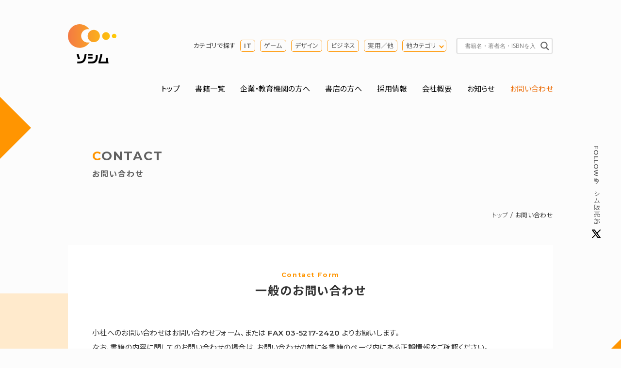

--- FILE ---
content_type: text/html; charset=UTF-8
request_url: https://www.socym.co.jp/contact?post_id=561
body_size: 14822
content:
<!DOCTYPE HTML> 
<html lang="ja"> 
<head> 
<meta charset="UTF-8"> 
<title>お問い合わせ | ソシム</title> 
<meta name="keywords" content="お問い合わせ,書籍,パソコン書籍,デザイン書籍,ビジネス書,実用書,本,出版,ソシム">
<meta name="description" content="お問い合わせ。ソシムは、インターネット書籍、デザイン関連書籍、プログラミング書籍、各種アプリケーション解説本、ビジネス実用書等の出版社です。">
<meta property="og:image" content="https://www.socym.co.jp/wp-content/themes/socym/img/logo_ogimage.png" />
<meta property="fb:app_id" content="296217473789894">
<meta http-equiv="X-UA-Compatible" content="IE=edge">
<meta name="format-detection" content="telephone=no">
<meta name="viewport" content="width=device-width, initial-scale=1">
<meta name="msapplication-TileColor" content="#ffffff">
<meta name="theme-color" content="#ffffff">
<link rel="icon" href="https://www.socym.co.jp/wp-content/themes/socym/img/favicon.ico">
<link rel="apple-touch-icon" sizes="180x180" href="https://www.socym.co.jp/wp-content/themes/socym/img/apple-touch-icon.png">
<link rel="icon" type="image/png" sizes="32x32" href="https://www.socym.co.jp/wp-content/themes/socym/img/favicon-32x32.png">
<link rel="icon" type="image/png" sizes="16x16" href="https://www.socym.co.jp/wp-content/themes/socym/img/favicon-16x16.png">
<link rel="manifest" href="https://www.socym.co.jp/wp-content/themes/socym/img/site.webmanifest">
<link rel="mask-icon" href="https://www.socym.co.jp/wp-content/themes/socym/img/safari-pinned-tab.svg" color="#000000">
<link rel="stylesheet" type="text/css" href="https://cdnjs.cloudflare.com/ajax/libs/Modaal/0.4.4/css/modaal.min.css">
<link rel="stylesheet" type="text/css" href="https://cdn.jsdelivr.net/npm/slick-carousel@1.8.1/slick/slick.css">
<link rel="stylesheet" href="https://www.socym.co.jp/wp-content/themes/socym/css/reset.css"> 
<link rel="stylesheet" href="https://www.socym.co.jp/wp-content/themes/socym/style.css">
<!-- Global site tag (gtag.js) - Google Analytics -->
<script async
src="https://www.googletagmanager.com/gtag/js?id=UA-113699583-2"></script>
<script>
  window.dataLayer = window.dataLayer || [];
  function gtag(){dataLayer.push(arguments);}
  gtag('js', new Date());
  gtag('config', 'UA-113699583-2');
</script>
<meta name='robots' content='max-image-preview:large' />
	<style>img:is([sizes="auto" i], [sizes^="auto," i]) { contain-intrinsic-size: 3000px 1500px }</style>
	<script type="text/javascript">
/* <![CDATA[ */
window._wpemojiSettings = {"baseUrl":"https:\/\/s.w.org\/images\/core\/emoji\/16.0.1\/72x72\/","ext":".png","svgUrl":"https:\/\/s.w.org\/images\/core\/emoji\/16.0.1\/svg\/","svgExt":".svg","source":{"concatemoji":"https:\/\/www.socym.co.jp\/wp-includes\/js\/wp-emoji-release.min.js?ver=6.8.3"}};
/*! This file is auto-generated */
!function(s,n){var o,i,e;function c(e){try{var t={supportTests:e,timestamp:(new Date).valueOf()};sessionStorage.setItem(o,JSON.stringify(t))}catch(e){}}function p(e,t,n){e.clearRect(0,0,e.canvas.width,e.canvas.height),e.fillText(t,0,0);var t=new Uint32Array(e.getImageData(0,0,e.canvas.width,e.canvas.height).data),a=(e.clearRect(0,0,e.canvas.width,e.canvas.height),e.fillText(n,0,0),new Uint32Array(e.getImageData(0,0,e.canvas.width,e.canvas.height).data));return t.every(function(e,t){return e===a[t]})}function u(e,t){e.clearRect(0,0,e.canvas.width,e.canvas.height),e.fillText(t,0,0);for(var n=e.getImageData(16,16,1,1),a=0;a<n.data.length;a++)if(0!==n.data[a])return!1;return!0}function f(e,t,n,a){switch(t){case"flag":return n(e,"\ud83c\udff3\ufe0f\u200d\u26a7\ufe0f","\ud83c\udff3\ufe0f\u200b\u26a7\ufe0f")?!1:!n(e,"\ud83c\udde8\ud83c\uddf6","\ud83c\udde8\u200b\ud83c\uddf6")&&!n(e,"\ud83c\udff4\udb40\udc67\udb40\udc62\udb40\udc65\udb40\udc6e\udb40\udc67\udb40\udc7f","\ud83c\udff4\u200b\udb40\udc67\u200b\udb40\udc62\u200b\udb40\udc65\u200b\udb40\udc6e\u200b\udb40\udc67\u200b\udb40\udc7f");case"emoji":return!a(e,"\ud83e\udedf")}return!1}function g(e,t,n,a){var r="undefined"!=typeof WorkerGlobalScope&&self instanceof WorkerGlobalScope?new OffscreenCanvas(300,150):s.createElement("canvas"),o=r.getContext("2d",{willReadFrequently:!0}),i=(o.textBaseline="top",o.font="600 32px Arial",{});return e.forEach(function(e){i[e]=t(o,e,n,a)}),i}function t(e){var t=s.createElement("script");t.src=e,t.defer=!0,s.head.appendChild(t)}"undefined"!=typeof Promise&&(o="wpEmojiSettingsSupports",i=["flag","emoji"],n.supports={everything:!0,everythingExceptFlag:!0},e=new Promise(function(e){s.addEventListener("DOMContentLoaded",e,{once:!0})}),new Promise(function(t){var n=function(){try{var e=JSON.parse(sessionStorage.getItem(o));if("object"==typeof e&&"number"==typeof e.timestamp&&(new Date).valueOf()<e.timestamp+604800&&"object"==typeof e.supportTests)return e.supportTests}catch(e){}return null}();if(!n){if("undefined"!=typeof Worker&&"undefined"!=typeof OffscreenCanvas&&"undefined"!=typeof URL&&URL.createObjectURL&&"undefined"!=typeof Blob)try{var e="postMessage("+g.toString()+"("+[JSON.stringify(i),f.toString(),p.toString(),u.toString()].join(",")+"));",a=new Blob([e],{type:"text/javascript"}),r=new Worker(URL.createObjectURL(a),{name:"wpTestEmojiSupports"});return void(r.onmessage=function(e){c(n=e.data),r.terminate(),t(n)})}catch(e){}c(n=g(i,f,p,u))}t(n)}).then(function(e){for(var t in e)n.supports[t]=e[t],n.supports.everything=n.supports.everything&&n.supports[t],"flag"!==t&&(n.supports.everythingExceptFlag=n.supports.everythingExceptFlag&&n.supports[t]);n.supports.everythingExceptFlag=n.supports.everythingExceptFlag&&!n.supports.flag,n.DOMReady=!1,n.readyCallback=function(){n.DOMReady=!0}}).then(function(){return e}).then(function(){var e;n.supports.everything||(n.readyCallback(),(e=n.source||{}).concatemoji?t(e.concatemoji):e.wpemoji&&e.twemoji&&(t(e.twemoji),t(e.wpemoji)))}))}((window,document),window._wpemojiSettings);
/* ]]> */
</script>
<link rel='stylesheet' id='mw-wp-form-css' href='https://www.socym.co.jp/wp-content/plugins/mw-wp-form/css/style.css?ver=6.8.3' type='text/css' media='all' />
<style id='wp-emoji-styles-inline-css' type='text/css'>

	img.wp-smiley, img.emoji {
		display: inline !important;
		border: none !important;
		box-shadow: none !important;
		height: 1em !important;
		width: 1em !important;
		margin: 0 0.07em !important;
		vertical-align: -0.1em !important;
		background: none !important;
		padding: 0 !important;
	}
</style>
<link rel='stylesheet' id='wp-block-library-css' href='https://www.socym.co.jp/wp-includes/css/dist/block-library/style.min.css?ver=6.8.3' type='text/css' media='all' />
<style id='classic-theme-styles-inline-css' type='text/css'>
/*! This file is auto-generated */
.wp-block-button__link{color:#fff;background-color:#32373c;border-radius:9999px;box-shadow:none;text-decoration:none;padding:calc(.667em + 2px) calc(1.333em + 2px);font-size:1.125em}.wp-block-file__button{background:#32373c;color:#fff;text-decoration:none}
</style>
<link rel='stylesheet' id='wpdreams-asl-basic-css' href='https://www.socym.co.jp/wp-content/plugins/ajax-search-lite/css/style.basic.css?ver=4.13.4' type='text/css' media='all' />
<style id='wpdreams-asl-basic-inline-css' type='text/css'>

					div[id*='ajaxsearchlitesettings'].searchsettings .asl_option_inner label {
						font-size: 0px !important;
						color: rgba(0, 0, 0, 0);
					}
					div[id*='ajaxsearchlitesettings'].searchsettings .asl_option_inner label:after {
						font-size: 11px !important;
						position: absolute;
						top: 0;
						left: 0;
						z-index: 1;
					}
					.asl_w_container {
						width: 100%;
						margin: 0px 0px 0px 0px;
						min-width: 200px;
					}
					div[id*='ajaxsearchlite'].asl_m {
						width: 100%;
					}
					div[id*='ajaxsearchliteres'].wpdreams_asl_results div.resdrg span.highlighted {
						font-weight: bold;
						color: rgba(217, 49, 43, 1);
						background-color: rgba(238, 238, 238, 1);
					}
					div[id*='ajaxsearchliteres'].wpdreams_asl_results .results img.asl_image {
						width: 56px;
						height: 86px;
						object-fit: contain;
					}
					div[id*='ajaxsearchlite'].asl_r .results {
						max-height: none;
					}
					div[id*='ajaxsearchlite'].asl_r {
						position: absolute;
					}
				
						div.asl_r.asl_w.vertical .results .item::after {
							display: block;
							position: absolute;
							bottom: 0;
							content: '';
							height: 1px;
							width: 100%;
							background: #D8D8D8;
						}
						div.asl_r.asl_w.vertical .results .item.asl_last_item::after {
							display: none;
						}
					
</style>
<link rel='stylesheet' id='wpdreams-asl-instance-css' href='https://www.socym.co.jp/wp-content/plugins/ajax-search-lite/css/style-underline.css?ver=4.13.4' type='text/css' media='all' />
<script type="text/javascript" src="https://www.socym.co.jp/wp-includes/js/jquery/jquery.min.js?ver=3.7.1" id="jquery-core-js"></script>
<script type="text/javascript" src="https://www.socym.co.jp/wp-includes/js/jquery/jquery-migrate.min.js?ver=3.4.1" id="jquery-migrate-js"></script>
<link rel="EditURI" type="application/rsd+xml" title="RSD" href="https://www.socym.co.jp/xmlrpc.php?rsd" />
<link rel='shortlink' href='https://www.socym.co.jp/?p=4028' />
				<link rel="preconnect" href="https://fonts.gstatic.com" crossorigin />
				<link rel="preload" as="style" href="//fonts.googleapis.com/css?family=Open+Sans&display=swap" />
								<link rel="stylesheet" href="//fonts.googleapis.com/css?family=Open+Sans&display=swap" media="all" />
				</head>
<body id="catContact" class="fadeIn">
<header id="header" class="row">
<div class="flex flex-wrap justify-between pt-50 pb-30">
<p class="identity wd15"><a href="https://www.socym.co.jp"><img src="https://www.socym.co.jp/wp-content/themes/socym/img/logo.svg" alt="ソシム株式会社"></a></p>
<div id="search-area" class="sp-none flex justify-end align-items-center wd80">
<dl class="cat-search-list flex align-items-center mr-20 font-s">
<dt class="mr-10">カテゴリで探す</dt>
<dd><ul class="flex">
<li class="mr-10"><a href="https://www.socym.co.jp/book_genre/it">IT</a></li>
<li class="mr-10"><a href="https://www.socym.co.jp/book_genre/game">ゲーム</a></li>
<li class="mr-10"><a href="https://www.socym.co.jp/book_genre/genre-design">デザイン</a></li>
<li class="mr-10"><a href="https://www.socym.co.jp/book_genre/genre-business">ビジネス</a></li>
<li class="mr-10"><a href="https://www.socym.co.jp/book_genre/genre-jitsuyo">実用／他</a></li>
<li class="opengenre-trigger"><a href="#modal-opengenre">他カテゴリ</a></li>
</ul></dd>
</dl>
<div class="search-box">
<div class="asl_w_container asl_w_container_1" data-id="1" data-instance="1">
	<div id='ajaxsearchlite1'
		data-id="1"
		data-instance="1"
		class="asl_w asl_m asl_m_1 asl_m_1_1">
		<div class="probox">

	
	<div class='prosettings' style='display:none;' data-opened=0>
				<div class='innericon'>
			<svg version="1.1" xmlns="http://www.w3.org/2000/svg" xmlns:xlink="http://www.w3.org/1999/xlink" x="0px" y="0px" width="22" height="22" viewBox="0 0 512 512" enable-background="new 0 0 512 512" xml:space="preserve">
					<polygon transform = "rotate(90 256 256)" points="142.332,104.886 197.48,50 402.5,256 197.48,462 142.332,407.113 292.727,256 "/>
				</svg>
		</div>
	</div>

	
	
	<div class='proinput'>
		<form role="search" action='#' autocomplete="off"
				aria-label="Search form">
			<input aria-label="Search input"
					type='search' class='orig'
					tabindex="0"
					name='phrase'
					placeholder='書籍名・著者名・ISBNを入力'
					value=''
					autocomplete="off"/>
			<input aria-label="Search autocomplete input"
					type='text'
					class='autocomplete'
					tabindex="-1"
					name='phrase'
					value=''
					autocomplete="off" disabled/>
			<input type='submit' value="Start search" style='width:0; height: 0; visibility: hidden;'>
		</form>
	</div>

	
	
	<button class='promagnifier' tabindex="0" aria-label="Search magnifier button">
				<span class='innericon' style="display:block;">
			<svg version="1.1" xmlns="http://www.w3.org/2000/svg" xmlns:xlink="http://www.w3.org/1999/xlink" x="0px" y="0px" width="22" height="22" viewBox="0 0 512 512" enable-background="new 0 0 512 512" xml:space="preserve">
					<path d="M460.355,421.59L353.844,315.078c20.041-27.553,31.885-61.437,31.885-98.037
						C385.729,124.934,310.793,50,218.686,50C126.58,50,51.645,124.934,51.645,217.041c0,92.106,74.936,167.041,167.041,167.041
						c34.912,0,67.352-10.773,94.184-29.158L419.945,462L460.355,421.59z M100.631,217.041c0-65.096,52.959-118.056,118.055-118.056
						c65.098,0,118.057,52.959,118.057,118.056c0,65.096-52.959,118.056-118.057,118.056C153.59,335.097,100.631,282.137,100.631,217.041
						z"/>
				</svg>
		</span>
	</button>

	
	
	<div class='proloading'>

		<div class="asl_loader"><div class="asl_loader-inner asl_simple-circle"></div></div>

			</div>

			<div class='proclose'>
			<svg version="1.1" xmlns="http://www.w3.org/2000/svg" xmlns:xlink="http://www.w3.org/1999/xlink" x="0px"
				y="0px"
				width="12" height="12" viewBox="0 0 512 512" enable-background="new 0 0 512 512"
				xml:space="preserve">
				<polygon points="438.393,374.595 319.757,255.977 438.378,137.348 374.595,73.607 255.995,192.225 137.375,73.622 73.607,137.352 192.246,255.983 73.622,374.625 137.352,438.393 256.002,319.734 374.652,438.378 "/>
			</svg>
		</div>
	
	
</div>	</div>
	<div class='asl_data_container' style="display:none !important;">
		<div class="asl_init_data wpdreams_asl_data_ct"
	style="display:none !important;"
	id="asl_init_id_1"
	data-asl-id="1"
	data-asl-instance="1"
	data-settings="{&quot;homeurl&quot;:&quot;https:\/\/www.socym.co.jp\/&quot;,&quot;resultstype&quot;:&quot;vertical&quot;,&quot;resultsposition&quot;:&quot;hover&quot;,&quot;itemscount&quot;:4,&quot;charcount&quot;:0,&quot;highlight&quot;:false,&quot;highlightWholewords&quot;:true,&quot;singleHighlight&quot;:false,&quot;scrollToResults&quot;:{&quot;enabled&quot;:false,&quot;offset&quot;:0},&quot;resultareaclickable&quot;:1,&quot;autocomplete&quot;:{&quot;enabled&quot;:true,&quot;lang&quot;:&quot;ja&quot;,&quot;trigger_charcount&quot;:0},&quot;mobile&quot;:{&quot;menu_selector&quot;:&quot;#menu-toggle&quot;},&quot;trigger&quot;:{&quot;click&quot;:&quot;results_page&quot;,&quot;click_location&quot;:&quot;same&quot;,&quot;update_href&quot;:false,&quot;return&quot;:&quot;results_page&quot;,&quot;return_location&quot;:&quot;same&quot;,&quot;facet&quot;:true,&quot;type&quot;:true,&quot;redirect_url&quot;:&quot;?s={phrase}&quot;,&quot;delay&quot;:300},&quot;animations&quot;:{&quot;pc&quot;:{&quot;settings&quot;:{&quot;anim&quot;:&quot;fadedrop&quot;,&quot;dur&quot;:300},&quot;results&quot;:{&quot;anim&quot;:&quot;fadedrop&quot;,&quot;dur&quot;:300},&quot;items&quot;:&quot;voidanim&quot;},&quot;mob&quot;:{&quot;settings&quot;:{&quot;anim&quot;:&quot;fadedrop&quot;,&quot;dur&quot;:300},&quot;results&quot;:{&quot;anim&quot;:&quot;fadedrop&quot;,&quot;dur&quot;:300},&quot;items&quot;:&quot;voidanim&quot;}},&quot;autop&quot;:{&quot;state&quot;:true,&quot;phrase&quot;:&quot;&quot;,&quot;count&quot;:&quot;1&quot;},&quot;resPage&quot;:{&quot;useAjax&quot;:false,&quot;selector&quot;:&quot;#main&quot;,&quot;trigger_type&quot;:true,&quot;trigger_facet&quot;:true,&quot;trigger_magnifier&quot;:false,&quot;trigger_return&quot;:false},&quot;resultsSnapTo&quot;:&quot;left&quot;,&quot;results&quot;:{&quot;width&quot;:&quot;auto&quot;,&quot;width_tablet&quot;:&quot;auto&quot;,&quot;width_phone&quot;:&quot;auto&quot;},&quot;settingsimagepos&quot;:&quot;right&quot;,&quot;closeOnDocClick&quot;:true,&quot;overridewpdefault&quot;:false,&quot;override_method&quot;:&quot;get&quot;}"></div>
	<div id="asl_hidden_data">
		<svg style="position:absolute" height="0" width="0">
			<filter id="aslblur">
				<feGaussianBlur in="SourceGraphic" stdDeviation="4"/>
			</filter>
		</svg>
		<svg style="position:absolute" height="0" width="0">
			<filter id="no_aslblur"></filter>
		</svg>
	</div>
	</div>

	<div id='ajaxsearchliteres1'
	class='vertical wpdreams_asl_results asl_w asl_r asl_r_1 asl_r_1_1'>

	
	<div class="results">

		
		<div class="resdrg">
		</div>

		
	</div>

	
	
</div>

	<div id='__original__ajaxsearchlitesettings1'
		data-id="1"
		class="searchsettings wpdreams_asl_settings asl_w asl_s asl_s_1">
		<form name='options'
		aria-label="Search settings form"
		autocomplete = 'off'>

	
	
	<input type="hidden" name="filters_changed" style="display:none;" value="0">
	<input type="hidden" name="filters_initial" style="display:none;" value="1">

	<div class="asl_option_inner hiddend">
		<input type='hidden' name='qtranslate_lang' id='qtranslate_lang'
				value='0'/>
	</div>

	
	
	<fieldset class="asl_sett_scroll">
		<legend style="display: none;">Generic selectors</legend>
		<div class="asl_option hiddend" tabindex="0">
			<div class="asl_option_inner">
				<input type="checkbox" value="exact"
						aria-label="Exact matches only"
						name="asl_gen[]" />
				<div class="asl_option_checkbox"></div>
			</div>
			<div class="asl_option_label">
				Exact matches only			</div>
		</div>
		<div class="asl_option" tabindex="0">
			<div class="asl_option_inner">
				<input type="checkbox" value="title"
						aria-label="タイトルから検索"
						name="asl_gen[]"  checked="checked"/>
				<div class="asl_option_checkbox"></div>
			</div>
			<div class="asl_option_label">
				タイトルから検索			</div>
		</div>
		<div class="asl_option hiddend" tabindex="0">
			<div class="asl_option_inner">
				<input type="checkbox" value="content"
						aria-label="Search in content"
						name="asl_gen[]" />
				<div class="asl_option_checkbox"></div>
			</div>
			<div class="asl_option_label">
				Search in content			</div>
		</div>
		<div class="asl_option_inner hiddend">
			<input type="checkbox" value="excerpt"
					aria-label="Search in excerpt"
					name="asl_gen[]" />
			<div class="asl_option_checkbox"></div>
		</div>
	</fieldset>
	<fieldset class="asl_sett_scroll">
		<legend style="display: none;">Post Type Selectors</legend>
					<div class="asl_option" tabindex="0">
				<div class="asl_option_inner">
					<input type="checkbox" value="post"
							aria-label="post"
							name="customset[]" checked="checked"/>
					<div class="asl_option_checkbox"></div>
				</div>
				<div class="asl_option_label">
					post				</div>
			</div>
				</fieldset>
	</form>
	</div>
</div>
</div>
<!-- search-area --></div>
</div>
<!-- header --></header>
<div class="openbtn pc-none"><span></span><span></span><span></span></div>
<nav id="g-nav" class="row">
<div id="g-nav-list">
<ul class="flex flex-wrap justify-between mb-50">
<li><a href="https://www.socym.co.jp">トップ</a></li>
<li><a href="https://www.socym.co.jp/newbook">書籍一覧</a></li>
<li><a href="https://www.socym.co.jp/for-biz-edu">企業・教育機関の方へ</a></li>
<li><a href="https://www.socym.co.jp/for-bookstore">書店の方へ</a></li>
<li><a href="https://www.socym.co.jp/company/job">採用情報</a></li>
<li><a href="https://www.socym.co.jp/company">会社概要</a></li>
<li><a href="https://www.socym.co.jp/news">お知らせ</a></li>
<li><a href="https://www.socym.co.jp/contact" class="current">お問い合わせ</a></li>
</ul>
</div>
<!-- g-nav --></nav>
<p class="tw-fixed font-s"><a href="https://twitter.com/socym_sales" target="_blank" rel="nofollow noopener" class="flex align-items-center font-gray"><span class="sp-none">Follow </span>#ソシム販売部<img src="https://www.socym.co.jp/wp-content/themes/socym/img/icon_twitter_nocircle.svg" alt="Twitterアイコン"></a></p><article>
<div class="row">
<div class="slide-in leftAnime">
<div class="slide-in_inner leftAnimeInner">
<h1 class="under-heading p-50 font-gray">Contact<span class="d-block">お問い合わせ</span></h1></div></div>
    
<div class="sp-none">
<ul class="topic-path flex justify-end font-s mb-50">
<li><a href="/">トップ</a></li>
<li>お問い合わせ</li>
</ul></div>
<!--/row--></div>
    
<section class="bg-sq-orange mb-200" id="form">
<div class="row bg-white">
<div class="p-50 fadeUpTrigger">
<div id="mw_wp_form_mw-wp-form-12229" class="mw_wp_form mw_wp_form_input  ">
					<form method="post" action="" enctype="multipart/form-data"><h2 class="heading00 txt-center mb-50"><span class="font-s font-orange d-block">Contact Form</span>一般のお問い合わせ</h2>
<div class="inner">
<div class="wrapper lead-area">
<p class="mb-30">小社へのお問い合わせはお問い合わせフォーム、または FAX 03-5217-2420 よりお願いします。<br />
なお、書籍の内容に関してのお問い合わせの場合は、お問い合わせの前に各書籍のページ内にある正誤情報をご確認ください。</p>
<p class="mb-30"><strong>※※ご注意ください※※</strong><br />
最近、メールアドレスの入力間違いと思われるお問い合わせが多くなっており、この場合は回答をお届けすることができません。入力されたメールアドレス宛に「ソシム株式会社へお問い合わせ頂きありがとうございます」というメールが自動的に送信されますので、ご確認ください。</p>
<div class="bg-gray p-30 radius mb-80">
<ul>
<li>教科書・参考書・研修用の書籍採用などのお問い合わせや、一括発注　→　<a href="/for-biz-edu#form">【企業・教育機関の方へ】</a>内のフォームへ</li>
<li>販売部へのお問い合わせや、注文書とPOP のダウンロード　→　<a href="/for-bookstore#form">【書店の方へ】</a>内のフォームへ</li>
<li>採用のお問い合わせ　→　<a href="/company/job">【採用情報】</a>内のフォームへ</li>
</ul>
</div>
</div>
<ul class="form-list">
<li class="mb-20">
<dl class="flex flex-wrap justify-between">
<dt class="wd30"><label for="name">お名前 <span class="font-orange font-s">※必須</span></label></dt>
<dd class="wd70">
<input type="text" name="お名前" id="name" size="60" value="" />
</dd>
</dl>
</li>
<li class="mb-20">
<dl class="flex flex-wrap justify-between">
<dt class="wd30"><label for="email">メールアドレス <span class="font-orange font-s">※必須</span></label></dt>
<dd class="wd70">
<input type="email" name="メールアドレス" id="email" size="60" value="" data-conv-half-alphanumeric="true"/>
</dd>
</dl>
</li>
<li class="mb-20">
<dl class="flex flex-wrap justify-between">
<dt class="wd30"><label for="department">会社名・部署名</label></dt>
<dd class="wd70">
<input type="text" name="部署名" id="department" size="60" value="" />
</dd>
</dl>
</li>
<li class="mb-20">
<dl class="flex flex-wrap justify-between">
<dt class="wd30"><label for="tel">電話番号 <span class="font-orange font-s">※必須</span></label></dt>
<dd class="wd70">
<input type="text" name="電話番号" id="tel" size="60" value="" />
</dd>
</dl>
</li>
<li class="mb-20">
<dl class="flex flex-wrap justify-between">
<dt class="wd30"><label for="subject">お問い合わせの書籍名</label></dt>
<dd class="wd70">
<input type="text" name="お問い合わせの書籍名" id="subject" size="60" value="究極のPerlスクリプトの世界へ　ULTIMATE Perl" />
</dd>
</dl>
</li>
<li class="mb-20">
<dl class="flex flex-wrap justify-between">
<dt class="wd30"><label for="bookpage">該当のページ数</label></dt>
<dd class="wd70">
<input type="text" name="該当のページ数" id="bookpage" size="60" value="" />
</dd>
</dl>
</li>
<li>
<dl class="flex flex-wrap justify-between">
<dt class="wd30"><label for="msg">お問い合わせ内容 <span class="font-orange font-s">※必須</span></label></dt>
<dd class="wd70"><span class="d-block font-gray mb-10">書籍の内容に関してのお問い合わせの場合は、以下を「内容」欄にご記入ください。<br />具体的なご質問の内容 / お客様がお使いのPC環境（OSや該当ソフトウェアのバージョンなど）</span>
<textarea name="お問い合わせ内容" id="msg" cols="50" rows="5" ></textarea>
</dd>
</dl>
</li>
</ul>
<div class="bg-gray p-30 wrapper radius my-50">
<p class="mb-30">書籍の内容に関してのご質問で、以下に該当する場合は、お答えできない場合があります。あらかじめご了承ください。</p>
<ul>
<li>書籍の内容に関係しない一般的なご質問や具体的な該当箇所を特定できないご質問</li>
<li>書籍の記載内容を超えるご質問</li>
<li>書籍の刊行後に、バージョンアップ等で仕様が変更された場合</li>
<li>書籍で解説している手順とは異なる操作、前提となる環境に準拠していない場合</li>
<li>パソコン自体の操作や不具合に関するご質問</li>
<li>お客様固有の環境による問題の場合</li>
</ul>
<p>内容に関してのご質問は、ご返信を差し上げるまでに著者への問い合わせが必要な場合があり、1週間以上お待ちいただく場合もございますので、ご了承ください。</p>
<p>個人情報の取り扱いの詳細については、別ページの「<a href="/company/privacypolicy">プライバシーポリシー</a>」をご覧ください。</p>
</div>
<div class="send-btn flex flex-wrap justify-center align-items-center mb-80">
<input type="submit" name="submitConfirm" value="送信内容を確認" class="btn04 mx-10 mb-20"/>
</div>
</div>
<input type="hidden" name="mw-wp-form-form-id" value="12229" /><input type="hidden" name="mw_wp_form_token" value="70b3b92d5e6c7865238300ea9a55a17b40cd31576e7f1d646f160d30c61b4f8f" /></form>
				<!-- end .mw_wp_form --></div>
<!--/p-50--></div>
<!--/row--></div>
</section>
</article>
<section class="footer-recruit row pb-80"><a href="https://www.socym.co.jp/company/job" class="flex flex-wrap align-items-center justify-around p-30 radius bg-l-orange">
<div class="footer-recruit-area01 wd30 flex align-items-center">
<span class="mr-20"><img src="https://www.socym.co.jp/wp-content/themes/socym/img/icon_hands.svg" width="92" height="92" alt="握手アイコン"></span>
<h2>採用情報</h2>
</div>
<div class="footer-recruit-area02 wd70">
<dl><dt>書籍を大事に作成・販売する会社です。私たちと一緒に働きませんか？</dt><dd>募集職種：編集スタッフ/ 編集制作プロダクション、ライターなどの外部スタッフ</dd></dl></div>
</a></section>

<div class="bg-orange pt-80 pb-50 mb-80">
<div class="footer-info row flex flex-wrap justify-between">
    
<section class="bg-white wd30 radius mb-30"><a href="/for-biz-edu" class="p-30 radius">
    <span class="footer-ico"><img src="https://www.socym.co.jp/wp-content/uploads/2011/icon_building.svg" width="42" height="42" alt="アイコン"></span>
    <h2 class="mb-20">企業・教育機関の方へ</h2>
    <p class="mb-20">教科書・参考書・研修用の書籍採用などのお問い合わせや、一括発注はこちらから。</p>
    <p class="txt-center sp-none"><span class="btn">詳しく見る</span></p>
</a></section>
    
<section class="bg-white wd30 radius mb-30"><a href="/for-bookstore" class="p-30 radius">
    <span class="footer-ico"><img src="https://www.socym.co.jp/wp-content/uploads/2011/icon_shop.svg" width="42" height="42" alt="アイコン"></span>
    <h2 class="mb-20">書店の方へ</h2>
    <p class="mb-20">販売部へのお問い合わせや、注文書とPOP のダウンロードはこちらから。</p>
    <p class="txt-center sp-none"><span class="btn">詳しく見る</span></p>
</a></section>
    
<section class="bg-white wd30 radius mb-30"><a href="/contact" class="p-30 radius">
    <span class="footer-ico"><img src="https://www.socym.co.jp/wp-content/uploads/2011/icon_note.svg" width="42" height="42" alt="アイコン"></span>
    <h2 class="mb-20">お問い合わせ</h2>
    <p class="mb-20">一般のお問い合わせ、書籍内容に関してのお問い合わせはこちらから。</p>
    <p class="txt-center sp-none"><span class="btn">フォームへ</span></p>
</a></section>
</div>
<!--/bg-orange--></div>

<div class="searchbtn pc-none"><a href="#modal-opengenre">本を探す<img src="https://www.socym.co.jp/wp-content/themes/socym/img/icon_search_white.svg" alt=""></a></div>

<div id="modal-opengenre" class="d-none">
<div class="flex justify-between flex-wrap">
<div class="wd48">
<section class="mb-30">
<h2 class="heading00 mb-30 ico-search"><span class="font-s d-block pl-5">Keyword</span>キーワードから探す</h2>
<div class="asl_w_container asl_w_container_2" data-id="2" data-instance="1">
	<div id='ajaxsearchlite2'
		data-id="2"
		data-instance="1"
		class="asl_w asl_m asl_m_2 asl_m_2_1">
		<div class="probox">

	
	<div class='prosettings' style='display:none;' data-opened=0>
				<div class='innericon'>
			<svg version="1.1" xmlns="http://www.w3.org/2000/svg" xmlns:xlink="http://www.w3.org/1999/xlink" x="0px" y="0px" width="22" height="22" viewBox="0 0 512 512" enable-background="new 0 0 512 512" xml:space="preserve">
					<polygon transform = "rotate(90 256 256)" points="142.332,104.886 197.48,50 402.5,256 197.48,462 142.332,407.113 292.727,256 "/>
				</svg>
		</div>
	</div>

	
	
	<div class='proinput'>
		<form role="search" action='#' autocomplete="off"
				aria-label="Search form">
			<input aria-label="Search input"
					type='search' class='orig'
					tabindex="0"
					name='phrase'
					placeholder='書籍名・著者名・ISBNを入力'
					value=''
					autocomplete="off"/>
			<input aria-label="Search autocomplete input"
					type='text'
					class='autocomplete'
					tabindex="-1"
					name='phrase'
					value=''
					autocomplete="off" disabled/>
			<input type='submit' value="Start search" style='width:0; height: 0; visibility: hidden;'>
		</form>
	</div>

	
	
	<button class='promagnifier' tabindex="0" aria-label="Search magnifier button">
				<span class='innericon' style="display:block;">
			<svg version="1.1" xmlns="http://www.w3.org/2000/svg" xmlns:xlink="http://www.w3.org/1999/xlink" x="0px" y="0px" width="22" height="22" viewBox="0 0 512 512" enable-background="new 0 0 512 512" xml:space="preserve">
					<path d="M460.355,421.59L353.844,315.078c20.041-27.553,31.885-61.437,31.885-98.037
						C385.729,124.934,310.793,50,218.686,50C126.58,50,51.645,124.934,51.645,217.041c0,92.106,74.936,167.041,167.041,167.041
						c34.912,0,67.352-10.773,94.184-29.158L419.945,462L460.355,421.59z M100.631,217.041c0-65.096,52.959-118.056,118.055-118.056
						c65.098,0,118.057,52.959,118.057,118.056c0,65.096-52.959,118.056-118.057,118.056C153.59,335.097,100.631,282.137,100.631,217.041
						z"/>
				</svg>
		</span>
	</button>

	
	
	<div class='proloading'>

		<div class="asl_loader"><div class="asl_loader-inner asl_simple-circle"></div></div>

			</div>

			<div class='proclose'>
			<svg version="1.1" xmlns="http://www.w3.org/2000/svg" xmlns:xlink="http://www.w3.org/1999/xlink" x="0px"
				y="0px"
				width="12" height="12" viewBox="0 0 512 512" enable-background="new 0 0 512 512"
				xml:space="preserve">
				<polygon points="438.393,374.595 319.757,255.977 438.378,137.348 374.595,73.607 255.995,192.225 137.375,73.622 73.607,137.352 192.246,255.983 73.622,374.625 137.352,438.393 256.002,319.734 374.652,438.378 "/>
			</svg>
		</div>
	
	
</div>	</div>
	<div class='asl_data_container' style="display:none !important;">
		<div class="asl_init_data wpdreams_asl_data_ct"
	style="display:none !important;"
	id="asl_init_id_2"
	data-asl-id="2"
	data-asl-instance="1"
	data-settings="{&quot;homeurl&quot;:&quot;https:\/\/www.socym.co.jp\/&quot;,&quot;resultstype&quot;:&quot;vertical&quot;,&quot;resultsposition&quot;:&quot;hover&quot;,&quot;itemscount&quot;:4,&quot;charcount&quot;:0,&quot;highlight&quot;:false,&quot;highlightWholewords&quot;:true,&quot;singleHighlight&quot;:false,&quot;scrollToResults&quot;:{&quot;enabled&quot;:false,&quot;offset&quot;:0},&quot;resultareaclickable&quot;:1,&quot;autocomplete&quot;:{&quot;enabled&quot;:true,&quot;lang&quot;:&quot;ja&quot;,&quot;trigger_charcount&quot;:0},&quot;mobile&quot;:{&quot;menu_selector&quot;:&quot;#menu-toggle&quot;},&quot;trigger&quot;:{&quot;click&quot;:&quot;results_page&quot;,&quot;click_location&quot;:&quot;same&quot;,&quot;update_href&quot;:false,&quot;return&quot;:&quot;results_page&quot;,&quot;return_location&quot;:&quot;same&quot;,&quot;facet&quot;:true,&quot;type&quot;:true,&quot;redirect_url&quot;:&quot;?s={phrase}&quot;,&quot;delay&quot;:300},&quot;animations&quot;:{&quot;pc&quot;:{&quot;settings&quot;:{&quot;anim&quot;:&quot;fadedrop&quot;,&quot;dur&quot;:300},&quot;results&quot;:{&quot;anim&quot;:&quot;fadedrop&quot;,&quot;dur&quot;:300},&quot;items&quot;:&quot;voidanim&quot;},&quot;mob&quot;:{&quot;settings&quot;:{&quot;anim&quot;:&quot;fadedrop&quot;,&quot;dur&quot;:300},&quot;results&quot;:{&quot;anim&quot;:&quot;fadedrop&quot;,&quot;dur&quot;:300},&quot;items&quot;:&quot;voidanim&quot;}},&quot;autop&quot;:{&quot;state&quot;:true,&quot;phrase&quot;:&quot;&quot;,&quot;count&quot;:&quot;1&quot;},&quot;resPage&quot;:{&quot;useAjax&quot;:false,&quot;selector&quot;:&quot;#main&quot;,&quot;trigger_type&quot;:true,&quot;trigger_facet&quot;:true,&quot;trigger_magnifier&quot;:false,&quot;trigger_return&quot;:false},&quot;resultsSnapTo&quot;:&quot;left&quot;,&quot;results&quot;:{&quot;width&quot;:&quot;auto&quot;,&quot;width_tablet&quot;:&quot;auto&quot;,&quot;width_phone&quot;:&quot;auto&quot;},&quot;settingsimagepos&quot;:&quot;right&quot;,&quot;closeOnDocClick&quot;:true,&quot;overridewpdefault&quot;:false,&quot;override_method&quot;:&quot;get&quot;}"></div>
	</div>

	<div id='ajaxsearchliteres2'
	class='vertical wpdreams_asl_results asl_w asl_r asl_r_2 asl_r_2_1'>

	
	<div class="results">

		
		<div class="resdrg">
		</div>

		
	</div>

	
	
</div>

	<div id='__original__ajaxsearchlitesettings2'
		data-id="2"
		class="searchsettings wpdreams_asl_settings asl_w asl_s asl_s_2">
		<form name='options'
		aria-label="Search settings form"
		autocomplete = 'off'>

	
	
	<input type="hidden" name="filters_changed" style="display:none;" value="0">
	<input type="hidden" name="filters_initial" style="display:none;" value="1">

	<div class="asl_option_inner hiddend">
		<input type='hidden' name='qtranslate_lang' id='qtranslate_lang'
				value='0'/>
	</div>

	
	
	<fieldset class="asl_sett_scroll">
		<legend style="display: none;">Generic selectors</legend>
		<div class="asl_option hiddend" tabindex="0">
			<div class="asl_option_inner">
				<input type="checkbox" value="exact"
						aria-label="Exact matches only"
						name="asl_gen[]" />
				<div class="asl_option_checkbox"></div>
			</div>
			<div class="asl_option_label">
				Exact matches only			</div>
		</div>
		<div class="asl_option" tabindex="0">
			<div class="asl_option_inner">
				<input type="checkbox" value="title"
						aria-label="タイトルから検索"
						name="asl_gen[]"  checked="checked"/>
				<div class="asl_option_checkbox"></div>
			</div>
			<div class="asl_option_label">
				タイトルから検索			</div>
		</div>
		<div class="asl_option hiddend" tabindex="0">
			<div class="asl_option_inner">
				<input type="checkbox" value="content"
						aria-label="Search in content"
						name="asl_gen[]" />
				<div class="asl_option_checkbox"></div>
			</div>
			<div class="asl_option_label">
				Search in content			</div>
		</div>
		<div class="asl_option_inner hiddend">
			<input type="checkbox" value="excerpt"
					aria-label="Search in excerpt"
					name="asl_gen[]" />
			<div class="asl_option_checkbox"></div>
		</div>
	</fieldset>
	<fieldset class="asl_sett_scroll">
		<legend style="display: none;">Post Type Selectors</legend>
					<div class="asl_option" tabindex="0">
				<div class="asl_option_inner">
					<input type="checkbox" value="post"
							aria-label="post"
							name="customset[]" checked="checked"/>
					<div class="asl_option_checkbox"></div>
				</div>
				<div class="asl_option_label">
					post				</div>
			</div>
				</fieldset>
	</form>
	</div>
</div>
</section>
    
<section>
<h2 class="heading00 mb-30 ico-search"><span class="font-s d-block pl-5">Series</span>シリーズから探す</h2> 
<ul class="genre-list mb-80 font-b"><li>
<a class="mx-5 mb-10" href="https://www.socym.co.jp/book_series/%e3%83%93%e3%82%b8%e3%83%8d%e3%82%b9%e6%95%99%e9%a4%8a%e3%81%a8%e3%81%97%e3%81%a6%e7%9f%a5%e3%81%a3%e3%81%a6%e3%81%8a%e3%81%8f%e3%81%b9%e3%81%8d">ビジネス教養として知っておくべき</a>
</li>
<li>
<a class="mx-5 mb-10" href="https://www.socym.co.jp/book_series/%e3%81%9c%e3%82%93%e3%81%b6%e8%87%aa%e5%88%86%e3%81%a7%e3%81%a7%e3%81%8d%e3%82%8b%e6%9c%ac">ぜんぶ自分でできる本</a>
</li>
<li>
<a class="mx-5 mb-10" href="https://www.socym.co.jp/book_series/%e6%96%b0%e4%b8%96%e4%bb%a3">新世代</a>
</li>
<li>
<a class="mx-5 mb-10" href="https://www.socym.co.jp/book_series/%e6%8a%98%e3%82%8a%e7%b4%99">折り紙</a>
</li>
<li>
<a class="mx-5 mb-10" href="https://www.socym.co.jp/book_series/%ef%bc%90%e3%81%8b%e3%82%89%e3%82%8f%e3%81%8b%e3%82%8b%ef%bc%81%e8%b6%85%e5%85%a5%e9%96%80">０からわかる！超入門</a>
</li>
<li>
<a class="mx-5 mb-10" href="https://www.socym.co.jp/book_series/%e6%9c%80%e5%bc%b7%e3%83%87%e3%82%b6%e3%82%a4%e3%83%b3">最強デザイン</a>
</li>
<li>
<a class="mx-5 mb-10" href="https://www.socym.co.jp/book_series/%e6%98%a0%e5%83%8f%e7%b7%a8%e9%9b%86">映像編集</a>
</li>
<li>
<a class="mx-5 mb-10" href="https://www.socym.co.jp/book_series/%e7%99%ba%e9%81%94%e9%9a%9c%e5%ae%b3">発達障害</a>
</li>
<li>
<a class="mx-5 mb-10" href="https://www.socym.co.jp/book_series/%e3%83%84%e3%83%9c">ツボ</a>
</li>
<li>
<a class="mx-5 mb-10" href="https://www.socym.co.jp/book_series/%e3%81%91%e3%81%a3%e3%81%8d%e3%82%87%e3%81%8f%e3%80%81%e3%82%88%e3%81%af%e3%81%8f%e3%80%82">けっきょく、よはく。</a>
</li>
<li>
<a class="mx-5 mb-10" href="https://www.socym.co.jp/book_series/%e3%83%95%e3%82%a9%e3%83%b3%e3%83%88%e9%9b%86">フォント集</a>
</li>
<li>
<a class="mx-5 mb-10" href="https://www.socym.co.jp/book_series/series-lessonbook">レッスンブック</a>
</li>
<li>
<a class="mx-5 mb-10" href="https://www.socym.co.jp/book_series/%e4%b8%96%e7%95%8c%e4%b8%80%e3%82%8f%e3%81%8b%e3%82%8a%e3%82%84%e3%81%99%e3%81%84">世界一わかりやすい</a>
</li>
<li>
<a class="mx-5 mb-10" href="https://www.socym.co.jp/book_series/%e4%b8%96%e7%95%8c%e4%b8%80%e6%a5%bd%e3%81%97%e3%81%84%e6%8e%88%e6%a5%ad">世界一楽しい授業</a>
</li>
<li>
<a class="mx-5 mb-10" href="https://www.socym.co.jp/book_series/%e4%bb%8a%e6%97%a5%e3%81%8b%e3%82%89%e4%bd%bf%e3%81%88%e3%82%8b">今日から使える</a>
</li>
<li>
<a class="mx-5 mb-10" href="https://www.socym.co.jp/book_series/%e7%9f%a5%e8%ad%98%e3%82%bc%e3%83%ad%e3%81%8b%e3%82%89%e3%81%af%e3%81%98%e3%82%81%e3%82%8b">知識ゼロからはじめる</a>
</li>
<li>
<a class="mx-5 mb-10" href="https://www.socym.co.jp/book_series/%e7%b4%a0%e6%9d%90%e9%9b%86">素材集</a>
</li>
<li>
<a class="mx-5 mb-10" href="https://www.socym.co.jp/book_series/%e7%be%85%e9%87%9d%e7%9b%a4">羅針盤</a>
</li>
</ul></section>
</div>
<section class="wd48">
<h2 class="heading00 mb-30 ico-search"><span class="font-s d-block pl-5">Category</span>カテゴリから探す</h2>
<ul class="genre-list font-b"><li>
<a class="mx-5 mb-10" href="https://www.socym.co.jp/book_genre/it">IT</a>
<ul class="child"><li><a class="mx-5 mb-10" href="https://www.socym.co.jp/book_genre/ai%ef%bc%88%e4%ba%ba%e5%b7%a5%e7%9f%a5%e8%83%bd%ef%bc%89">AI（人工知能）</a></li>
<li><a class="mx-5 mb-10" href="https://www.socym.co.jp/book_genre/adobe">Adobe</a></li>
<li><a class="mx-5 mb-10" href="https://www.socym.co.jp/book_genre/3d">3D</a></li>
<li><a class="mx-5 mb-10" href="https://www.socym.co.jp/book_genre/%e3%83%87%e3%83%bc%e3%82%bf%e3%82%b5%e3%82%a4%e3%82%a8%e3%83%b3%e3%82%b9">データサイエンス</a></li>
<li><a class="mx-5 mb-10" href="https://www.socym.co.jp/book_genre/%e3%83%87%e3%83%bc%e3%82%bf%e5%88%86%e6%9e%90">データ分析</a></li>
<li><a class="mx-5 mb-10" href="https://www.socym.co.jp/book_genre/sql">SQL</a></li>
<li><a class="mx-5 mb-10" href="https://www.socym.co.jp/book_genre/r">R</a></li>
<li><a class="mx-5 mb-10" href="https://www.socym.co.jp/book_genre/genre-web">Web／インターネット</a></li>
<li><a class="mx-5 mb-10" href="https://www.socym.co.jp/book_genre/web%e9%96%8b%e7%99%ba">Web開発</a></li>
<li><a class="mx-5 mb-10" href="https://www.socym.co.jp/book_genre/genre-mobile">スマートフォン／モバイル</a></li>
<li><a class="mx-5 mb-10" href="https://www.socym.co.jp/book_genre/genre-graphic">グラフィックス</a></li>
<li><a class="mx-5 mb-10" href="https://www.socym.co.jp/book_genre/javascript">JavaScript</a></li>
<li><a class="mx-5 mb-10" href="https://www.socym.co.jp/book_genre/%e3%82%b7%e3%82%b9%e3%83%86%e3%83%a0%e9%96%8b%e7%99%ba">システム開発</a></li>
<li><a class="mx-5 mb-10" href="https://www.socym.co.jp/book_genre/genre-programming">プログラミング</a></li>
<li><a class="mx-5 mb-10" href="https://www.socym.co.jp/book_genre/genre-database">データベース</a></li>
<li><a class="mx-5 mb-10" href="https://www.socym.co.jp/book_genre/python">Python</a></li>
<li><a class="mx-5 mb-10" href="https://www.socym.co.jp/book_genre/cad">CAD</a></li>
<li><a class="mx-5 mb-10" href="https://www.socym.co.jp/book_genre/genre-os-hardware">OS／ハードウェア</a></li>
<li><a class="mx-5 mb-10" href="https://www.socym.co.jp/book_genre/php">PHP</a></li>
<li><a class="mx-5 mb-10" href="https://www.socym.co.jp/book_genre/unityc">Unity/C#</a></li>
<li><a class="mx-5 mb-10" href="https://www.socym.co.jp/book_genre/vba">VBA</a></li>
<li><a class="mx-5 mb-10" href="https://www.socym.co.jp/book_genre/%e5%8b%95%e7%94%bb%e7%b7%a8%e9%9b%86">動画編集</a></li>
<li><a class="mx-5 mb-10" href="https://www.socym.co.jp/book_genre/genre-dtp-music-ebook">DTP／音楽／電子書籍</a></li>
<li><a class="mx-5 mb-10" href="https://www.socym.co.jp/book_genre/genre-network">ネットワーク</a></li>
<li><a class="mx-5 mb-10" href="https://www.socym.co.jp/book_genre/genre-software">ソフトウェア一般</a></li>
<li><a class="mx-5 mb-10" href="https://www.socym.co.jp/book_genre/genre-sns">SNS/ソーシャルネットワークシステム</a></li>
<li><a class="mx-5 mb-10" href="https://www.socym.co.jp/book_genre/%e3%82%a2%e3%83%95%e3%82%a3%e3%83%aa%e3%82%a8%e3%82%a4%e3%83%88">アフィリエイト</a></li>
<li><a class="mx-5 mb-10" href="https://www.socym.co.jp/book_genre/genre-doc-spreadsheet">ワープロ／表計算ソフト</a></li>
</ul></li>
<li>
<a class="mx-5 mb-10" href="https://www.socym.co.jp/book_genre/game">ゲーム</a>
<ul class="child"><li><a class="mx-5 mb-10" href="https://www.socym.co.jp/book_genre/%e3%82%b2%e3%83%bc%e3%83%a0%e9%96%8b%e7%99%ba">ゲーム開発</a></li>
</ul></li>
<li>
<a class="mx-5 mb-10" href="https://www.socym.co.jp/book_genre/genre-design">デザイン</a>
<ul class="child"><li><a class="mx-5 mb-10" href="https://www.socym.co.jp/book_genre/%e3%82%88%e3%81%af%e3%81%8f">よはく</a></li>
<li><a class="mx-5 mb-10" href="https://www.socym.co.jp/book_genre/%e4%bd%99%e7%99%bd">余白</a></li>
<li><a class="mx-5 mb-10" href="https://www.socym.co.jp/book_genre/canva">Canva</a></li>
<li><a class="mx-5 mb-10" href="https://www.socym.co.jp/book_genre/%e6%a7%8b%e5%9b%b3">構図</a></li>
<li><a class="mx-5 mb-10" href="https://www.socym.co.jp/book_genre/%e3%83%ac%e3%82%a4%e3%82%a2%e3%82%a6%e3%83%88">レイアウト</a></li>
<li><a class="mx-5 mb-10" href="https://www.socym.co.jp/book_genre/%e7%b4%a0%e6%9d%90%e9%9b%86">素材集</a></li>
<li><a class="mx-5 mb-10" href="https://www.socym.co.jp/book_genre/%e9%85%8d%e8%89%b2">配色</a></li>
<li><a class="mx-5 mb-10" href="https://www.socym.co.jp/book_genre/%e3%82%a4%e3%83%a9%e3%82%b9%e3%83%88">イラスト</a></li>
<li><a class="mx-5 mb-10" href="https://www.socym.co.jp/book_genre/%e3%83%95%e3%82%a9%e3%83%b3%e3%83%88">フォント</a></li>
<li><a class="mx-5 mb-10" href="https://www.socym.co.jp/book_genre/%e4%bd%9c%e7%94%bb">作画</a></li>
</ul></li>
<li>
<a class="mx-5 mb-10" href="https://www.socym.co.jp/book_genre/genre-business">ビジネス</a>
<ul class="child"><li><a class="mx-5 mb-10" href="https://www.socym.co.jp/book_genre/%e4%bb%95%e4%ba%8b%e5%8a%b9%e7%8e%87%e5%8c%96">仕事効率化</a></li>
<li><a class="mx-5 mb-10" href="https://www.socym.co.jp/book_genre/%e7%a4%be%e4%bc%9a%e7%a7%91%e5%ad%a6">社会科学</a></li>
<li><a class="mx-5 mb-10" href="https://www.socym.co.jp/book_genre/%e7%a4%be%e4%bc%9a">社会</a></li>
<li><a class="mx-5 mb-10" href="https://www.socym.co.jp/book_genre/document">ビジネス資料</a></li>
<li><a class="mx-5 mb-10" href="https://www.socym.co.jp/book_genre/%e5%89%af%e6%a5%ad">副業</a></li>
<li><a class="mx-5 mb-10" href="https://www.socym.co.jp/book_genre/%e8%87%aa%e5%b7%b1%e5%95%93%e7%99%ba">自己啓発</a></li>
<li><a class="mx-5 mb-10" href="https://www.socym.co.jp/book_genre/%e3%83%8d%e3%83%83%e3%83%88%e3%83%93%e3%82%b8%e3%83%8d%e3%82%b9%e5%89%af%e6%a5%ad">ネットビジネス/副業</a></li>
<li><a class="mx-5 mb-10" href="https://www.socym.co.jp/book_genre/%e6%b3%95%e5%ad%a6">法学</a></li>
<li><a class="mx-5 mb-10" href="https://www.socym.co.jp/book_genre/%e7%b7%8f%e5%8b%99%e3%83%bb%e7%b5%8c%e7%90%86%e3%83%bb%e4%ba%ba%e4%ba%8b">総務・経理・人事</a></li>
<li><a class="mx-5 mb-10" href="https://www.socym.co.jp/book_genre/%e6%a0%aa%ef%bc%8ffx%ef%bc%8f%e3%81%8a%e9%87%91%ef%bc%8f%e8%b3%87%e7%94%a3%e9%81%8b%e7%94%a8">株／FX／お金／資産運用</a></li>
</ul></li>
<li>
<a class="mx-5 mb-10" href="https://www.socym.co.jp/book_genre/genre-jitsuyo">実用／他</a>
<ul class="child"><li><a class="mx-5 mb-10" href="https://www.socym.co.jp/book_genre/%e6%8a%98%e3%82%8a%e7%b4%99">折り紙</a></li>
<li><a class="mx-5 mb-10" href="https://www.socym.co.jp/book_genre/%e7%ad%8b%e3%83%88%e3%83%ac">筋トレ</a></li>
<li><a class="mx-5 mb-10" href="https://www.socym.co.jp/book_genre/%e7%99%ba%e9%81%94%e9%9a%9c%e5%ae%b3">発達障害</a></li>
<li><a class="mx-5 mb-10" href="https://www.socym.co.jp/book_genre/%e6%b3%95%e5%ad%a6-genre-jitsuyo">法学</a></li>
<li><a class="mx-5 mb-10" href="https://www.socym.co.jp/book_genre/genre-hobby">趣味／一般書籍</a></li>
<li><a class="mx-5 mb-10" href="https://www.socym.co.jp/book_genre/%e5%81%a5%e5%ba%b7">健康</a></li>
<li><a class="mx-5 mb-10" href="https://www.socym.co.jp/book_genre/%e5%a1%97%e3%82%8a%e7%b5%b5">塗り絵</a></li>
<li><a class="mx-5 mb-10" href="https://www.socym.co.jp/book_genre/%e6%89%8b%e8%8a%b8">手芸</a></li>
<li><a class="mx-5 mb-10" href="https://www.socym.co.jp/book_genre/%e8%aa%9e%e5%ad%a6">語学</a></li>
<li><a class="mx-5 mb-10" href="https://www.socym.co.jp/book_genre/genre-other">その他の既刊書</a></li>
</ul></li>
</ul></section>
</div>
<!--/modal-opengenre--></div>

<footer id="footer" class="row font-m">
<div class="flex justify-between flex-wrap pb-30">
<div class="wd40">
<p class="footer-identity mb-20"><a href="https://www.socym.co.jp"><img src="https://www.socym.co.jp/wp-content/themes/socym/img/logo.svg" width="129" height="106" alt="ソシム株式会社"></a></p>
<p>〒101-0064<br />
東京都千代田区神田<br class="pc-none">猿楽町1-5-15 猿楽町SSビル</p>
<ul class="tel-list flex">
<li>TEL:<a href="tel:03-5217-2400" class="telhref"><span>03-5217-2400</span></a></li>
<li>FAX:03-5217-2420</li> 
</ul>
</div>
    
<div class="wd50">
<ul class="flex flex-wrap justify-end mb-80 mt-50">
<li class="mx-10"><a href="https://www.socym.co.jp">トップ</a></li>
<li class="mx-10"><a href="https://www.socym.co.jp/newbook">書籍一覧</a></li>
<li class="mx-10"><a href="https://www.socym.co.jp/for-biz-edu">企業・教育機関の方へ </a></li>
<li class="mx-10"><a href="https://www.socym.co.jp/for-bookstore">書店の方へ</a></li>
<li class="mx-10"><a href="https://www.socym.co.jp/company/job">採用情報</a></li>
<li class="mx-10"><a href="https://www.socym.co.jp/company">会社概要</a></li>
<li class="mx-10"><a href="https://www.socym.co.jp/news">お知らせ</a></li>
<li class="mx-10"><a href="https://www.socym.co.jp/contact">お問い合わせ</a></li>
</ul>

<ul class="flex justify-end">
<li><a href="/company/privacypolicy" class="font-gray">プライバシーポリシー</a></li>
<li><a href="https://twitter.com/socym_sales" target="_blank" rel="nofollow noopener" class="flex font-gray">販売部Twitter<img src="https://www.socym.co.jp/wp-content/themes/socym/img/icon_twitter_nocircle.svg" width="25" height="21" alt="Twitterアイコン" class="sns-ico ml-10"></a></li>
</ul>
</div>
</div>

<small class="font-gray pb-80">&copy; Socym Co,.Ltd.</small>

<p id="page-top"><a href="#header"><img src="https://www.socym.co.jp/wp-content/themes/socym/img/icon_pagetop.svg" width="55" height="55" alt="ページの上へ"></a></p>
<!-- footer --></footer>
<span class="triangle-01"></span><span class="triangle-02"></span><script src="https://code.jquery.com/jquery-3.6.0.min.js" integrity="sha256-/xUj+3OJU5yExlq6GSYGSHk7tPXikynS7ogEvDej/m4=" crossorigin="anonymous"></script>
<script src="https://cdnjs.cloudflare.com/ajax/libs/Modaal/0.4.4/js/modaal.min.js"></script>
<script src="https://cdn.jsdelivr.net/npm/slick-carousel@1.8.1/slick/slick.min.js"></script>
<script src="https://www.socym.co.jp/wp-content/themes/socym/js/script.js"></script>
<script type="speculationrules">
{"prefetch":[{"source":"document","where":{"and":[{"href_matches":"\/*"},{"not":{"href_matches":["\/wp-*.php","\/wp-admin\/*","\/wp-content\/uploads\/*","\/wp-content\/*","\/wp-content\/plugins\/*","\/wp-content\/themes\/socym\/*","\/*\\?(.+)"]}},{"not":{"selector_matches":"a[rel~=\"nofollow\"]"}},{"not":{"selector_matches":".no-prefetch, .no-prefetch a"}}]},"eagerness":"conservative"}]}
</script>
<script type="text/javascript" src="https://www.socym.co.jp/wp-content/plugins/mw-wp-form/js/form.js?ver=6.8.3" id="mw-wp-form-js"></script>
<script type="text/javascript" id="wd-asl-ajaxsearchlite-js-before">
/* <![CDATA[ */
window.ASL = typeof window.ASL !== 'undefined' ? window.ASL : {}; window.ASL.wp_rocket_exception = "DOMContentLoaded"; window.ASL.ajaxurl = "https:\/\/www.socym.co.jp\/wp-admin\/admin-ajax.php"; window.ASL.backend_ajaxurl = "https:\/\/www.socym.co.jp\/wp-admin\/admin-ajax.php"; window.ASL.asl_url = "https:\/\/www.socym.co.jp\/wp-content\/plugins\/ajax-search-lite\/"; window.ASL.detect_ajax = 0; window.ASL.media_query = 4780; window.ASL.version = 4780; window.ASL.pageHTML = ""; window.ASL.additional_scripts = []; window.ASL.script_async_load = false; window.ASL.init_only_in_viewport = true; window.ASL.font_url = "https:\/\/www.socym.co.jp\/wp-content\/plugins\/ajax-search-lite\/css\/fonts\/icons2.woff2"; window.ASL.highlight = {"enabled":false,"data":[]}; window.ASL.analytics = {"method":0,"tracking_id":"","string":"?ajax_search={asl_term}","event":{"focus":{"active":true,"action":"focus","category":"ASL","label":"Input focus","value":"1"},"search_start":{"active":false,"action":"search_start","category":"ASL","label":"Phrase: {phrase}","value":"1"},"search_end":{"active":true,"action":"search_end","category":"ASL","label":"{phrase} | {results_count}","value":"1"},"magnifier":{"active":true,"action":"magnifier","category":"ASL","label":"Magnifier clicked","value":"1"},"return":{"active":true,"action":"return","category":"ASL","label":"Return button pressed","value":"1"},"facet_change":{"active":false,"action":"facet_change","category":"ASL","label":"{option_label} | {option_value}","value":"1"},"result_click":{"active":true,"action":"result_click","category":"ASL","label":"{result_title} | {result_url}","value":"1"}}};
window.ASL_INSTANCES = [];window.ASL_INSTANCES[1] = {"homeurl":"https:\/\/www.socym.co.jp\/","resultstype":"vertical","resultsposition":"hover","itemscount":4,"charcount":0,"highlight":false,"highlightWholewords":true,"singleHighlight":false,"scrollToResults":{"enabled":false,"offset":0},"resultareaclickable":1,"autocomplete":{"enabled":true,"lang":"ja","trigger_charcount":0},"mobile":{"menu_selector":"#menu-toggle"},"trigger":{"click":"results_page","click_location":"same","update_href":false,"return":"results_page","return_location":"same","facet":true,"type":true,"redirect_url":"?s={phrase}","delay":300},"animations":{"pc":{"settings":{"anim":"fadedrop","dur":300},"results":{"anim":"fadedrop","dur":300},"items":"voidanim"},"mob":{"settings":{"anim":"fadedrop","dur":300},"results":{"anim":"fadedrop","dur":300},"items":"voidanim"}},"autop":{"state":true,"phrase":"","count":"1"},"resPage":{"useAjax":false,"selector":"#main","trigger_type":true,"trigger_facet":true,"trigger_magnifier":false,"trigger_return":false},"resultsSnapTo":"left","results":{"width":"auto","width_tablet":"auto","width_phone":"auto"},"settingsimagepos":"right","closeOnDocClick":true,"overridewpdefault":false,"override_method":"get"};window.ASL_INSTANCES[2] = {"homeurl":"https:\/\/www.socym.co.jp\/","resultstype":"vertical","resultsposition":"hover","itemscount":4,"charcount":0,"highlight":false,"highlightWholewords":true,"singleHighlight":false,"scrollToResults":{"enabled":false,"offset":0},"resultareaclickable":1,"autocomplete":{"enabled":true,"lang":"ja","trigger_charcount":0},"mobile":{"menu_selector":"#menu-toggle"},"trigger":{"click":"results_page","click_location":"same","update_href":false,"return":"results_page","return_location":"same","facet":true,"type":true,"redirect_url":"?s={phrase}","delay":300},"animations":{"pc":{"settings":{"anim":"fadedrop","dur":300},"results":{"anim":"fadedrop","dur":300},"items":"voidanim"},"mob":{"settings":{"anim":"fadedrop","dur":300},"results":{"anim":"fadedrop","dur":300},"items":"voidanim"}},"autop":{"state":true,"phrase":"","count":"1"},"resPage":{"useAjax":false,"selector":"#main","trigger_type":true,"trigger_facet":true,"trigger_magnifier":false,"trigger_return":false},"resultsSnapTo":"left","results":{"width":"auto","width_tablet":"auto","width_phone":"auto"},"settingsimagepos":"right","closeOnDocClick":true,"overridewpdefault":false,"override_method":"get"};
/* ]]> */
</script>
<script type="text/javascript" src="https://www.socym.co.jp/wp-content/plugins/ajax-search-lite/js/min/plugin/optimized/asl-prereq.min.js?ver=4780" id="wd-asl-ajaxsearchlite-js"></script>
<script type="text/javascript" src="https://www.socym.co.jp/wp-content/plugins/ajax-search-lite/js/min/plugin/optimized/asl-core.min.js?ver=4780" id="wd-asl-ajaxsearchlite-core-js"></script>
<script type="text/javascript" src="https://www.socym.co.jp/wp-content/plugins/ajax-search-lite/js/min/plugin/optimized/asl-results-vertical.min.js?ver=4780" id="wd-asl-ajaxsearchlite-vertical-js"></script>
<script type="text/javascript" src="https://www.socym.co.jp/wp-content/plugins/ajax-search-lite/js/min/plugin/optimized/asl-ga.min.js?ver=4780" id="wd-asl-ajaxsearchlite-ga-js"></script>
<script type="text/javascript" src="https://www.socym.co.jp/wp-content/plugins/ajax-search-lite/js/min/plugin/optimized/asl-autocomplete.min.js?ver=4780" id="wd-asl-ajaxsearchlite-autocomplete-js"></script>
<script type="text/javascript" src="https://www.socym.co.jp/wp-content/plugins/ajax-search-lite/js/min/plugin/optimized/asl-wrapper.min.js?ver=4780" id="wd-asl-ajaxsearchlite-wrapper-js"></script>
</body>
</html>

--- FILE ---
content_type: text/css
request_url: https://www.socym.co.jp/wp-content/themes/socym/style.css
body_size: 16306
content:
@charset "utf-8";
/*
Theme Name: ソシム2025
Theme URI: https://socym.co.jp
Author: ソシム
Author URI: https://socym.co.jp
*/

@import url('https://fonts.googleapis.com/css2?family=Montserrat:wght@600;700&family=Noto+Sans+JP:wght@400;700&display=swap');

/* # =================================================================
   # Original style
   # ================================================================= */

html{
    overflow-x:hidden;
}

body{
    background:#FCFCFC;
	font-family:'Montserrat', 'Noto Sans JP', serif;
	letter-spacing: 0.02em;
	color: #333;
	font-size:0.95rem;
	line-height:1.85;
	-webkit-font-smoothing: antialiased;
	-moz-osx-font-smoothing: grayscale;
	-webkit-text-size-adjust: 100%; 
	word-wrap: break-word;
    font-feature-settings: "palt";
}


@media screen and (max-width:950px) {
	body{
	font-size:0.9rem;
	line-height:1.75;
	}
	
}

hr{
    border: 1px solid #666;
}

a{
	color:#000;
	text-decoration: none;
  transition: all 0.3s;
	outline: none;
}

@media screen and (min-width:769px) {
a:hover{
    color:#333;   
}
}

.topic-path li a,
.tag,
.tag a{
    color:#797979;
}

.topic-path li a:hover,
.tag a:hover{
    color:#666;   
}

.topic-path li a:after{
    content:'/';
    padding: 0 5px;
}

.wrapper a{
    color:#EC6B03;
	text-decoration: underline;
}

@media screen and (min-width:769px) {
.wrapper a:hover{
	text-decoration: none;
    color:#333;
}

.modify-list a:hover{
	text-decoration: none;
    color:#EC6B03;
}
}

em{
    font-style: italic;
}

.font-l{
    font-size:1.3rem;
}

.font-s{
    font-size:0.8rem;
}

.font-b{
    font-weight: bold;
}

@media screen and (max-width:426px) {   
.font-m{
    font-size:0.8rem;
}
.font-s{
    font-size:0.7rem;
}

}

.marker{
    background: linear-gradient(transparent 60%, #fff688 60%);
}

ul{
    margin:0;
    padding:0;
	list-style: none;
}

.wrapper ul{
	margin:0 0 30px 1.5em;
}

.wrapper .bg-gray ul{
	margin:0 0 0 1.5em;
}

.wrapper ul.blocks-gallery-grid{
	margin:0 0 50px 0;
}

.wrapper ul li{
	list-style: disc;
}

.wrapper ul.blocks-gallery-grid li{
     list-style: none;   
}

.wrapper ol{
	margin:0 0 50px 0;
}

.wrapper ol ol,
.wrapper ol ul{
	margin-top:30px;
}

.wrapper ol li{
	list-style: decimal;
}

.wrapper ol ul li{
	list-style:disc;
}

.wrapper h2,
.wrapper h3{
    margin:0 0 30px 0;
}

.wrapper p{
	margin:0 0 20px 0;
    line-height: 2;
}

.wrapper p.lead{
    line-height: 3;
}

.wrapper p.mb-80{
	margin:0 0 80px 0;
}

@media screen and (max-width:950px) {
.wrapper p.mb-80{
	margin:0 0 50px 0;
}

.wrapper p.lead{
    line-height: 2;
}

}


.pc-none{
		display:none;
}

.d-none{
		display:none!important;
}

.d-block{
    display: block;
}

@media screen and (max-width:950px) {
.pc-none{
		display: block;
}
    
.sp-none{
	display: none!important;
}
}

.cl{
	overflow: hidden;
}

/* wordpress editor */

.aligncenter{
	display: block;
	clear: both;
	margin:0 auto 30px auto;
	text-align:center;
    border-radius: 5px;
}
 
.alignleft{
	float:left;
	margin:0 30px 30px 0;
    border-radius: 5px;
}

.alignright{
	float:right;
	margin:0 0 30px 30px;
    border-radius: 5px;
}

@media only screen and (max-width:465px){

.alignleft,
.alignright{
	float: none;
	display: block;
	margin:0 auto 20px auto;
}	
}

.wp-block-columns{
    flex-wrap: nowrap!important;    
}

@media screen and (max-width:950px){

.wp-block-columns{
    flex-wrap: wrap!important;    
}
}

.wp-block-media-text,
.wp-block-table,
.wp-block-separator{
    margin: 0 0 80px 0;
}

.wp-block-table th,
.wp-block-table td{
    padding: 10px;
}

#gallery-1 img{
    border:none!important;
}

figure.gallery li.gallery-item{
	list-style: none!important;
}

.wp-caption-text{
	display: block!important;
}

/* video */
.wp-block-webfactory-map,
.wp-block-embed-youtube .wp-block-embed__wrapper {
  position: relative;
  padding-bottom: 52.65%;
  height: 0;
  overflow: hidden;
  z-index: 1;
}

.other-card-list .wp-block-embed-youtube .wp-block-embed__wrapper{
    margin-bottom:0;
}

.wp-block-webfactory-map{
  padding-bottom: 42.65%;
}

.wp-block-webfactory-map iframe,
.wp-block-webfactory-map object,
.wp-block-webfactory-mapr embed,
.wp-block-embed-youtube .wp-block-embed__wrapper iframe,
.wp-block-embed-youtube .wp-block-embed__wrapper object,
.wp-block-embed-youtube .wp-block-embed__wrapper embed {
  position: absolute;
  top: 0;
  left: 0;
  width: 100%;
  height: 100%;
    border:none;
}

.tab-area iframe{
    width:100%!important;
}

@media (min-width: 782px){
.wp-block-column:not(:first-child) {
    margin-left: 62px!important;
}
}

.wrapper .page-numbers li{
    list-style: none!important;
}

.page-numbers,
.wp-pagenavi{
	display: flex;
	justify-content: center;
    flex-wrap: wrap;
	padding: 50px 0;
}

.page-numbers a,.page-numbers span,
.wp-pagenavi a, .wp-pagenavi span{
	border:none!important;
	padding: 3px 15px!important;
	margin:0 5px 10px 5px!important;
    background:#ccc;
    background-size: contain;
}

.page-numbers a{
    text-decoration: none!important;
    color: #333!important;
}

.wp-pagenavi a.previouspostslink,
.wp-pagenavi a.nextpostslink{
	border:none!important;
}

.page-numbers a:hover,.page-numbers span.current,
.wp-pagenavi a:hover, .wp-pagenavi span.current {
    font-weight: bold;
    background:#000;
    color:#fff!important;
}

/* img
------------------------------ */
img{
	max-width:100%;
	height: auto;
    transition: all 0.5s;
    display: inline-block;
}

figure img{
width:100%!important;	
}

figure.wp-block-table img{
	width:auto!important;
    line-height: 0;
}

img[src$=".svg"],
img[src$=".svgz"]{
	width: 100%;
}

@media screen and (min-width:769px) {
.slider2 .slick-slide img:hover,
.book-list a img:hover{
    transform: scale(0.95);
}
}

.radius{
    border-radius: 10px;
}

/* color
------------------------------ */

.font-red{
	color:#EC3B03;
}

.font-orange{
	color:#FF9500;
}

.font-white{
	color:#fff;
}

.font-gray{
	color:#616161;
}

.bg-white{
    background-color:#fff;
}

.bg-gray{
    background-color:#F3F3F3;
}
.bg-orange{
    background-color:#FF9500;
}

.bg-sq-orange{
    position: relative;
}

.bg-sq-orange::after{
    content:'';
    position: absolute;
    top:100px;
    left:0;
    z-index: -1;
    width:30%;
    height: 102%;
    background:#FFEACC;
}

.tax-series .bg-sq-orange::after{
    height: 96%;
}


@media screen and (max-width:950px) {
.bg-sq-orange::after,
.tax-series .bg-sq-orange::after{
    height: 82%;
    top:inherit;
    bottom:-30px;
    }
    
}


.bg-l-orange{
    background-color:#FFEACC;
}

/* align
------------------------------ */

.txt-left{
	text-align: left;
}

.txt-center{
	text-align: center;
}

.txt-right{
	text-align: right;
}

@media screen and (min-width:951px) {
.pc-txt-center{
	text-align: center;
}
}

@media screen and (max-width: 950px){
.sp-txt-center{
	text-align: center;
}
}


/* margin padding
------------------------------ */

.m-auto{
	margin-right:auto;
	margin-left:auto;
}

.mx-5{
	margin-right:5px;
	margin-left:5px;
}

.mx-10{
	margin-right:10px;
	margin-left:10px;
}

.my-30{
	margin-top:30px;
	margin-bottom:30px;
}

.my-50{
	margin-top:50px;
	margin-bottom:50px;
}

.my-100{
	margin-top:100px;
	margin-bottom:100px;
}

@media screen and (max-width:950px) {
.my-50{
	margin-top:30px;
	margin-bottom:30px;
}
.my-100{
	margin-top:80px;
	margin-bottom:80px;
}
}

.ml-10 {
	margin-left:10px;
}

.mr-5 {
	margin-right:5px;
}

.mr-10 {
	margin-right:10px;
}

.mr-20 {
	margin-right:20px;
}
.mr-30 {
	margin-right:30px;
}

.mt-20 {
	margin-top:20px;
}
.mt-30 {
	margin-top:30px;
}
.mt-50 {
	margin-top:50px;
}

.mt-200 {
	margin-top:200px;
}

@media screen and (max-width:950px) {
.mt-50 {
	margin-top:30px;
}
}

.mb-10 {
	margin-bottom:10px;
}

.mb-20 {
	margin-bottom:20px;
}

.mb-30 {
	margin-bottom:30px;
}

.mb-40 {
	margin-bottom:40px;
}

.mb-50 {
	margin-bottom:50px;
}

.mb-80 {
	margin-bottom:80px!important;
}

.mb-100 {
	margin-bottom:100px;
}

.mb-200 {
	margin-bottom:200px;
}

@media screen and (max-width:950px) {
.mb-50 {
	margin-bottom:30px;
}	

.mb-80 {
	margin-bottom:50px!important;
}	
    
.mb-100,
.mb-200 {
	margin-bottom:80px;
}
    
}

.p-10{
	padding:10px;
}

.p-20{
	padding:20px;
}

.p-30{
	padding:30px;
}

.p-50{
	padding:50px;
}

.p-80{
	padding:80px;
}

@media screen and (max-width:950px) {
.p-80{
	padding:50px 30px;
}
.p-50{
	padding:30px 20px;
}

#catBook .p-50{
    padding:30px 10px;
}

#notfound .bg-sq-orange .p-50,
#newbook .bg-sq-orange .p-50{
    padding:60px 15px 30px 15px;
}
    
}

.px-10{
	padding-right:10px;
	padding-left:10px;
}

.px-15{
	padding-right:15px;
	padding-left:15px;
}

.px-20{
	padding-right:20px;
	padding-left:20px;
}

.px-30{
	padding-right:30px;
	padding-left:30px;
}

.px-50{
	padding-right:50px;
	padding-left:50px;
}

.py-20{
	padding-top:20px;
	padding-bottom:20px;
}

.py-30{
	padding-top:30px;
	padding-bottom:30px;
}

.py-40{
	padding-top:40px;
	padding-bottom:40px;
}

.py-50{
	padding-top:50px;
	padding-bottom:50px;
}

.py-80{
	padding-top:80px;
	padding-bottom:80px;
}

.py-100{
	padding-top:100px;
	padding-bottom:100px;
}
@media screen and (max-width:950px) {
.px-50,
.px-30{
	padding-right:20px;
	padding-left:20px;
}
.py-50{
	padding-top:30px;
	padding-bottom:30px;
}

.py-80{
	padding-top:50px;
	padding-bottom:50px;
}
    
.py-100{
	padding-top:80px;
	padding-bottom:80px;
}
}

.pl-5{
	padding-left:5px;
}

.pl-10{
	padding-left:10px;
}

.pl-30{
	padding-left:30px;
}

.pr-30{
	padding-right:30px;
}

.pt-30 {
	padding-top:30px;
}
.pt-40 {
	padding-top:40px;
}
.pt-50 {
	padding-top:50px;
}
.pt-70 {
	padding-top:70px;
}
.pt-80 {
	padding-top:80px;
}

.pt-100 {
	padding-top:100px;
}

.pb-10 {
	padding-bottom:10px;
}

.pb-20 {
	padding-bottom:20px;
}

.pb-30 {
	padding-bottom:30px;
}

.pb-40 {
	padding-bottom:40px;
}

.pb-50 {
	padding-bottom:50px;
}

.pb-80 {
	padding-bottom:80px;
}

.pb-100 {
	padding-bottom:80px;
}

@media screen and (max-width:950px) {
.pb-80{
	padding-bottom:50px;
}  
.pb-100{
	padding-bottom:80px;
}  
.pt-70,
.pt-80 {
	padding-top:50px;
}
}

/* flex
------------------------------ */

.flex{
	display: flex;
}

.flex-wrap{
	flex-wrap:wrap;
}

.justify-between{
	justify-content: space-between;
}

.justify-around{
	justify-content: space-around;
}

.justify-center{
	justify-content: center;
}

.justify-end{
     justify-content: flex-end;   
}


.align-items-center{
	align-items: center;
}

.align-items-start{
    align-items:flex-start;
}

.align-items-end{
    align-items: flex-end;
}

.align-content-center{
	align-content: center;
}

.row-reverse{
	flex-direction: row-reverse;
}

/* btn
------------------------------ */

.btn{
    display: block;
    border:2px solid #FF9500;
    color:#FF9500;
    padding: 10px 0;
    border-radius: 5px;
    max-width: 230px;
    width:100%;
    transition:all 0.3s;
    margin: 0 auto;
}

.btn:hover{
    background:#FF9500;
    color: #fff;
}

.download-area ul li{
    font-size:0.75rem;
    color:#666;
    margin:0 10px 20px 10px;
}


.download-area ul li a,
.btn02{
    position: relative;
    display: inline-block;
    text-align: center;
    border:2px solid #ccc;
    padding: 10px;
    border-radius: 5px;
    max-width: 300px;
    width:100%;
    transition:all 0.3s;
   box-shadow: 0px 3px 0 rgba(0, 0, 0, 0.15);
    text-decoration: none!important;
        margin-bottom: 5px;

}

.download-area ul li a{
    font-size:0.9rem;
    margin-right:10px;
}

.download-area ul li a:before{
    content: '';
    width: 8px;
    height: 8px;
    border: 2px solid;
    border-color: transparent transparent #666 #666;
    transform: rotate(-45deg);
    position: absolute;
    left: 20px;
    top: 33%;
}


.btn02:before {
    content: "";
    position: absolute;
    right: 30px;
    bottom: 50%;
    width: 20px;
    height: 2px;
    background: #666;
    transition: all .2s linear;
}

.btn02:after{
    content: '';
    position: absolute;
    bottom: 41%;
    right: 15px;
    border: 8px solid transparent;
    border-top-width: 4px;
    border-bottom-width: 6px;
    border-left-color: #666;
}


.btn02:hover{
   box-shadow: none;
}

.btn02:hover:before{
    width:15px;
}

.btn03{
    position: relative;
    background:#616161;
    color:#fff;
    display:inline-block;
    padding: 10px 60px 10px 30px;
    border-radius: 5px;
    text-align: center;
    transition:all 0.3s;
   box-shadow: 0px 3px 0 rgba(0, 0, 0, 0.15);
    text-decoration: none!important;
    max-width: 300px;
    width: 100%;
}

.btn03:hover{
    color:#fff;
}


.btn03:before {
    content: "";
    position: absolute;
    right: 30px;
    bottom: 50%;
    width: 20px;
    height: 2px;
    background: #fff;
    transition: all .2s linear;
}

.btn03:after{
    content: '';
    position: absolute;
    bottom: 41%;
    right: 15px;
    border: 8px solid transparent;
    border-top-width: 4px;
    border-bottom-width: 6px;
    border-left-color: #fff;
}

.btn03:hover{
   box-shadow: none;
}

.btn03:hover:before{
    width:15px;
}

.btn04{
    position: relative;
    background:#FF9500;
    color:#fff;
    display:inline-block;
    padding: 10px 50px 10px 30px;
    border-radius: 5px;
    max-width: 300px;
    width:100%;
    text-align: center;
    transition:all 0.3s;
   box-shadow: 0px 3px 0 rgba(0, 0, 0, 0.15);
    text-decoration: none!important;
}

.btn04:hover{
    color:#fff;
    background:#FF9500;
}


.btn04:before {
    content: "";
    position: absolute;
    right: 30px;
    bottom: 50%;
    width: 20px;
    height: 2px;
    background: #fff;
    transition: all .2s linear;
}

.btn04:after{
    content: '';
    position: absolute;
    bottom: 41%;
    right: 15px;
    border: 8px solid transparent;
    border-top-width: 4px;
    border-bottom-width: 6px;
    border-left-color: #fff;
}

.btn04:hover{
   box-shadow: none;
}

.btn04:hover:before{
    width:15px;
}

.btn05{
    background:#a1a1a1;
    color:#fff;
    display:inline-block;
    padding:10px 20px;
    max-width: 300px;
    width:100%;
    border-radius: 5px;
    text-align: center;
}

@media screen and (max-width:950px) { 
    .download-area{
        margin-top:20px;
        text-align: center;
    }
}

@media screen and (max-width:500px) { 
    .download-area ul li{
        margin:0 0 20px 0;
    }
    
}

/* # =================================================================
   # ANIMATION
   # ================================================================= */

/* fadeIn */
.fadeIn{
animation-name: fadeInAnime;
animation-delay: 0.1s;
animation-duration:1s;
animation-fill-mode:forwards;
opacity:0;
}

@keyframes fadeInAnime{
  from {
    opacity: 0;
  }

  to {
    opacity: 1;
  }
}
/* fadeUp */

.fadeUp{
animation-name:fadeUpAnime;
animation-duration:0.5s;
animation-fill-mode:forwards;
opacity:0;
}

@keyframes fadeUpAnime{
  from {
    opacity: 0;
	transform: translateY(100px);
  }

  to {
    opacity: 1;
	transform: translateY(0);
  }
}
/* fadeDown */

.fadeDown{
animation-name: fadeDownAnime;
animation-duration:0.5s;
animation-fill-mode:forwards;
opacity:0;
}

@keyframes fadeDownAnime{
  from {
    opacity: 0;
	transform: translateY(-50px);
  }

  to {
    opacity: 1;
	transform: translateY(0);
  }
}


/* スクロールをしたら出現する要素にはじめに透過0を指定　*/
.fadeInTrigger,
.fadeUpTrigger,
.fadeDownTrigger{
    opacity: 0;
}

.slide-in {
	overflow: hidden;
    transform: translate(-100%, 0%) matrix(1, 0, 0, 1, 0, 0);
    display: inline-block;
}

.slide-in_inner {
	display: inline-block;
	transform: translate(100%, 0%) matrix(1, 0, 0, 1, 0, 0);
		
}

.slideAnimeLeftRight {
	animation-name: slideText-100;
	animation-duration:1s;
	animation-fill-mode:forwards;

}

@keyframes slideText-100 {
  from {
	transform: translateX(-100%);
  }

  to {
	transform: translateX(0);
  }
}

.slideAnimeRightLeft {
	animation-name: slideText100;
	animation-duration:1s;
	animation-fill-mode:forwards;
}

@keyframes slideText100 {
  from {
	transform: translateX(100%);
  }

  to {
	transform: translateX(0);
  }
}

/* # =================================================================
   # LAYOUT
   # ================================================================= */

.row{
    width:calc(100% - 280px);
    margin:0 auto;
}


@media screen and (max-width:1240px) {
.row{
    width:90%;
}
}

.inner{
	width:100%;
	max-width:960px;
	margin:0 auto;
}


.wd15{
	width:15%;
}

.wd22{
	width:22%;
}

.wd25{
	width:25%;
}

.wd30{
    width:30%;
}

.wd35{
    width:35%;
}

.wd40{
    width:40%;
}

.wd48{
    width:46%;
}

.wd50{
	width:50%;
}

.wd60{
    width:60%;
}

.wd65{
    width:65%;
}

.wd70{
	width:70%;
}

.wd75{
	width:75%;
}

.wd80{
	width:80%;
}

@media screen and (max-width:950px) { 
    
.wd22{
	width:48%;
}
    
#top-recommend .wd48{
    width:48%;
}
    
#top-recommend .wd22{
    width:22%;
}

#top-recommend .wd65{
    width:65%;
}
  
#catSearch .wd22,
#newbook .wd22{
	width:28%;
}
    
.contact-list .wd50{
    width:50%;
}
    
.wd25,
.wd30,
.wd35,
.wd40,
.wd48,
.wd50,
.wd60,
.wd65,
.wd70,
.wd75{
	width:100%;
}     
}

@media screen and (max-width:600px) { 
.wd15,
.wd80,
.contact-list .wd50,
#top-recommend .wd48 {
    width: 100%;
}
#catSearch .wd22,
 #newbook .wd22{
	width:43%;
}

#top-recommend .wd22{
    width:25%;
}
#top-recommend .wd65 {
    width: 60%;
}
}

/* # =================================================================
   # Header
   # ================================================================= */

/*identity*/

.identity img{
    width:100px;
}

@media screen and (max-width:950px) {

.identity{
    position:absolute;
    top: 10px;
    left: 14px;
    width: 110px;
}
    
.identity img{
        width:80px;
}

}

@media screen and (max-width:426px) {

.identity {
    top: 15px;
    left: 15px;
    width: 70px;
}
    
 .identity img{
        width:70px;
}   
}

/*cat-search-list*/
#header .cat-search-list{
    white-space: nowrap;
}

.cat-search-list a{
    display: inline-block;
    border: 1px solid #FF9500;
    border-radius: 5px;
    font-size: 0.8rem;
    padding: 0 7px;
    color: #555;
    cursor: pointer;
    transition: 0.3s all;
}

@media screen and (min-width:769px) {
.cat-search-list a:hover{
    background:#FF9500;
    color: #fff;
}
}

@media screen and (max-width:426px) {
#top-mv .cat-search-list a{
    font-size: 0.7rem;
    padding: 0 4px;
}  
#top-mv .cat-search-list li:last-child a{
    padding:0 18px 0 4px;
}
}

.opengenre-trigger a{
    position: relative;
    padding-right:20px;
}

.opengenre-trigger a:before {
    content: '';
    width: 8px;
    height: 8px;
    border: 2px solid;
    border-color: transparent transparent #FF9500 #FF9500;
    transform: rotate(-45deg);
    position: absolute;
    right: 5px;
    top: 30%;
}
@media screen and (min-width:769px) {
.opengenre-trigger a:hover:before {
    border-color: transparent transparent #fff #fff;
}
}

@media screen and (max-width:426px) {
#top-mv .opengenre-trigger a:before {
    top:20%;
}
}

/*search*/

#catRoot #top-mv #search-area{
    position: absolute;
    left:0;
    bottom:0;
    max-width:600px;
    width:100%;
    background:#fff;
    padding:20px 40px 10px 40px;
    border-radius:0 5px 5px 0;
    z-index: 2;
    animation-delay: 0.6s;
}

@media screen and (min-width:950px) {
#catRoot #ajaxsearchliteres1{
    bottom:100px!important;
    top:inherit!important;
}
}

#catRoot #ajaxsearchlite2.asl_m{
    z-index: 2!important;
}

@media screen and (max-width:950px) {
#catRoot #top-mv #search-area{
    max-width: inherit;
    background:rgba(255,255,255,0.9);
    padding: 10px 20px;
    border-radius: 0;
    border-bottom: 3px solid #FF9500;
}
    
}

div.asl_w .probox .promagnifier .innericon svg{
    fill:#666!important;
}

div.asl_m.asl_w {
    box-sizing: border-box;
    border:3px solid rgba(229, 229, 229, 1) !important;border-radius:5px 5px 5px 5px !important;
    box-shadow: none !important;
}
div.asl_m.asl_w .probox {border: none !important;}

div.asl_r.asl_w {
    border:1px none rgb(0, 0, 0) !important;
    border-radius:5px 5px 5px 5px !important;
    box-shadow: none !important;
}
div.asl_r.asl_w.vertical .results .item::after {
    display: block;
    position: absolute;
    bottom: 0;
    content: '';
    height: 1px;
    width: 100%;
    background: #D8D8D8;
}
div.asl_r.asl_w.vertical .results .item.asl_last_item::after {
    display: none;
}

div.asl_r .results .item .asl_content h3, div.asl_r .results .item .asl_content h3 a {
    font-weight: bold!important;
	font-family:'Montserrat', 'Noto Sans JP', serif!important;
	color: #333!important;
}

.results .asl_nores .asl_keyword{
    display: block!important;
	font-family:'Montserrat', 'Noto Sans JP', serif!important;
    margin: 0 0 10px;
    padding: 0 10px 10px 10px!important;
    border-bottom: 1px solid #ccc;
}
div.asl_r .results .item .asl_content h3{
    display: block!important;
}

/*twitter fixed*/
.tw-fixed{
    position: fixed;
    right:40px;
    top:300px;
    -ms-writing-mode: tb-rl;
    -webkit-writing-mode: vertical-rl;
    writing-mode: vertical-rl;
    text-transform: uppercase;
    letter-spacing: 0.1em;
    white-space: nowrap;
    z-index: 999;
}

#catRoot .tw-fixed{
    position: absolute;
    top:inherit;
    bottom:40px;
}

.tw-fixed img{
    margin-top:10px;
}

@media screen and (max-width:1240px) {
.tw-fixed{
    right:10px;
}
}

@media screen and (max-width:950px) {
.tw-fixed{
    -ms-writing-mode: lr-tb;
    -webkit-writing-mode: horizontal-tb;
    writing-mode: horizontal-tb;
    top:inherit;
    right:inherit;
    left:0;
    bottom:0;
}
    
#catRoot .tw-fixed{
    position: fixed;
    right:0;
    bottom:0;
    left:inherit;
    display:none;
    z-index: 1;
}
 
.tw-fixed.tw-fixedactive,
#catRoot .tw-fixed.tw-fixedactive{
    z-index: 9999999;
    display:block!important;
    }
    
.tw-fixed a{
    padding-top: 7px;
    background: #FCFCFC;
    width: 90px;
    height: 50px;
    flex-direction: column-reverse;
    justify-content: center;
    font-size: 0.65rem;
}
    
.tw-fixed img{
    width: 22px;
    margin-top: 0;
    margin-bottom: 2px;
}    
}


/* # =================================================================
   # navigation
   # ================================================================= */
#g-nav{
    padding-left:15%;
}

#catRoot #g-nav{
    padding-left:0;
    position: absolute;
    top: 80px;
    right: 90px;
    width: 70%;
    z-index: 2;
    background:#FCFCFC;
    border-radius:5px;
}

@media screen and (max-width:1240px) {
#catRoot #g-nav{
    right: 50px;
    width: 75%;
}    
}

#catRoot #g-nav ul{
    justify-content: space-around;
}

#catRoot #g-nav a{
    display:inline-block;
    padding:15px 0;
}

#g-nav a.current{
    color:#EC6B03;
}

.searchbtn img{
    width:22px;
}

@media screen and (min-width:769px) {
#g-nav a:hover{
    color:#EC6B03;
}   
}

@media screen and (max-width:950px) {
#catRoot #g-nav,
#g-nav{
    position:fixed;
    z-index: 99;
	top:0;
    right: -120%;
	width:100%;
    height: 100vh;
	background:#FCFCFC;
	transition: all 0.5s;
    padding:0;
    border-radius: 0;
}

#catRoot #g-nav.panelactive,
#g-nav.panelactive{
    right: 0;
}

#g-nav.panelactive #g-nav-list{
    position: fixed;
    z-index: 99; 
	width:100%;
    height: 100vh;
    overflow: auto;
    -webkit-overflow-scrolling: touch;
}

#g-nav ul {
    display: block;
    position: absolute;
    z-index: 999;
    top:45%;
    left:50%;
    transform: translate(-50%,-50%);
    margin-bottom:0;
}
    
#catRoot #g-nav a,
#g-nav ul li a{
    display: block;
    padding:10px 0;
    white-space: nowrap;
    font-weight:  bold;
}
    
#g-nav a.current {
    color: #000;
}
    
.searchbtn{
	position:fixed;
    z-index: 999;
	top:0;
	right:50px;
	cursor: pointer;
    height:50px;
    background:#4B4B4B;
}

.searchbtn a{
    display: flex;
    color: #fff;
    align-items: center;
    letter-spacing: 0.15em;
    font-size: 0.7rem;
    font-weight: bold;
    padding:13px 12px 0 12px;
}
    
    #catRoot .searchbtn{
    width:calc(100% - 90px);
    top:inherit;
    right:inherit;
    left:0;
    bottom:0;
    display: none;
    background:#EC6B03;
        z-index: 1;
    }
    
    #catRoot .searchbtn a{
    justify-content: center;
    flex-direction: row-reverse;
    font-size: 0.8rem;
    padding-left:0;
    }

.searchbtn img{
    margin-left:5px;
}
    
#catRoot .searchbtn img{
    margin-right: 10px;
}
    
#catRoot .searchbtn.searchbtnctive,
.searchbtn.searchbtnctive{
    z-index:99999;
    display:block!important;
}

.openbtn{
	position:fixed;
    z-index: 9999;
	top:0;
	right:0;
	cursor: pointer;
    width: 50px;
    height:50px;
    background:#FF9500;
}

.openbtn span{
    display: inline-block;
    transition: all .4s;/*アニメーションの設定*/
    position: absolute;
    left: 14px;
    height: 3px;
    border-radius: 2px;
	background:#FCFCFC;
  	width: 45%;
  }


.openbtn span:nth-of-type(1) {
	top:15px;	
}

.openbtn span:nth-of-type(2) {
	top:23px;
}

.openbtn span:nth-of-type(3) {
	top:31px;
}

.openbtn span:nth-of-type(1) {
	top:15px;	
}

.openbtn span:nth-of-type(2) {
	top:23px;
}

.openbtn span:nth-of-type(3) {
	top:31px;
}
    
.openbtn.active span:nth-of-type(1) {
    top: 18px;
    left: 18px;
    transform: translateY(6px) rotate(-135deg);
    width: 30%;
}

.openbtn.active span:nth-of-type(2) {
	opacity: 0;
}

.openbtn.active span:nth-of-type(3){
    top: 30px;
    left: 18px;
    transform: translateY(-6px) rotate(135deg);
    width: 30%;
}

}

/* # =================================================================
   # HEADING
   # ================================================================= */

h1,h2,h3,h4,h5,h6{margin:0;padding:0;}


.under-heading{
    font-size: 1.6rem;
    text-transform: uppercase;
    letter-spacing: 0.08em;
    font-weight: 700;
}

.under-heading:first-letter{
    color:#FF9500;   
}

.under-heading .d-block{
    font-size: 1rem;
}


@media screen and (max-width:950px) {
    .under-heading{
    font-size: 1.5rem;
        letter-spacing: 0.05em;
    padding: 80px 20px 80px 50px;
        font-weight: normal;
}
.under-heading .d-block {
    font-size: 0.8rem;
    font-weight: 700;
    letter-spacing: 0.1em;
}
}

@media screen and (max-width:530px) {
    .under-heading{
    padding: 50px 20px 50px 50px;
        font-size: 0.8rem;
}
.under-heading .d-block {
    font-size: 1.2rem;
    font-weight: 700;
}
}

.heading00{
    position: relative;
    font-size: 1.5rem;
    letter-spacing: 0.1rem;
    z-index: 1;
}

.book-header .heading00 span{
    display: block;
    font-size: 0.9rem;
    color: #555;
}

#booklink .heading00:before{
    content:'Books';
    text-transform: uppercase;
    font-size: 6vw;
    position: absolute;
    top:50%;
    left:50%;
    transform: translate(-50%,-50%);
    z-index: -1;
    color: #ECECEC;
    white-space: nowrap;
    letter-spacing: 0.2em;
}

.tax-newbook #booklink .heading00:before{
    content:'NEW BOOKS';
}

.tax-it #booklink .heading00:before{
    content:'IT';
}
.tax-game #booklink .heading00:before{
    content:'GAME';
}

.tax-genre-design #booklink .heading00:before{
    content:'DESIGN';
}

.tax-genre-business #booklink .heading00:before{
    content:'BUISINESS';
}

.tax-genre-jitsuyo #booklink .heading00:before{
    content:'OTHERS';
}

.tax-series #booklink .heading00:before{
    content:'SERIES';
}

.tax-tag #booklink .heading00:before{
    content:'KEYWORD';
}

@media screen and (max-width:530px) {
#booklink .heading00:before{
    display: none;
}   
}

.heading00.ico-search{
    background: url(img/icon_search.svg) no-repeat left;
    background-size: 30px auto;
    padding-left: 48px;
    line-height: 1.5;
    text-transform: uppercase;
    border-bottom: 2px solid #333;
    padding-bottom: 10px;
}

.wrapper h2,
.heading01{
    position: relative;
    font-size: 1.2rem;
    letter-spacing: 0.1rem;
    padding-left:48px;
}

#catPrivacy .wrapper h2{
    padding: 0;
}

.wrapper h2::before,
.heading01::before{
    content: '';
    position: absolute;
    left: 0;
    width: 35px;
    height: 2px;
    background: #EC6B03;
    transform: rotate(-52deg);
    top: 9px;
}

#catPrivacy .wrapper h2::before{
    display: none;
}

#catPrivacy .wrapper h2,
.wrapper h3,
.heading02{
    font-size: 1.2rem;
    letter-spacing: 0.1rem;
}

.heading03{
    position: relative;
    font-size: 1rem;
    letter-spacing: 0.1rem;
}

.heading03::before{
    content: '';
    position: absolute;
    left: 0;
    bottom: -10px;
    width: 35px;
    height: 2px;
    background: #EC6B03;
}

.heading04{
    font-size: 0.75rem;
    letter-spacing: 0.05rem;
    line-height: 1.6;
}

.heading05{
    font-size: 1.1rem;
    letter-spacing: 0.1rem;
}

.heading06{
    display: inline-block;
    font-size: 1rem;
    letter-spacing: 0.05rem;
    background:#E4E4E4;
    padding:2px 10px;
    border-radius: 3px;
}


@media screen and (max-width:950px) {

.heading00{
    font-size: 1.15rem;
    letter-spacing: 0.05rem;
}
    
.wrapper h2,
.wrapper h3,
#catPrivacy .wrapper h2,
.heading01,
.heading02,
.heading03,
.heading05,
.heading06{
    font-size:1rem;
    letter-spacing: 0.05em;
}
    
}


/* # =================================================================
   # HOME
   # ================================================================= */

#catRoot .identity{
    position: absolute;
    top:50px;
    left:140px;
    z-index: 2;
}

@media screen and (max-width: 1240px){
 #catRoot .identity{
    left:5%;
    }
}

@media screen and (max-width: 950px){
 #catRoot .identity {
    top: 10px;
    left: 14px;
}
}

/*top-mv*/
#top-mv{
    overflow: hidden;
}

#top-mv h2{
    position: absolute;
    top:32vh;
    left:10vw;
    font-size: 2.5vw;
    letter-spacing: 1em;
    font-weight: bold;
    z-index: 2;
}

#top-mv h2 span{
    display: inline-block;
}

#top-mv h2 span:nth-of-type(2){
    animation-delay: 0.05s;   
}

#top-mv h2 span:nth-of-type(3){
    animation-delay: 0.1s;   
}

#top-mv h2 span:nth-of-type(4){
    animation-delay: 0.15s;   
}

#top-mv h2 span:nth-of-type(5){
    animation-delay: 0.2s;   
}

#top-mv h2 span:nth-of-type(6){
    animation-delay: 0.25s;   
}

#top-mv h2 span:nth-of-type(7){
    animation-delay: 0.3s;   
}

#top-mv h2 span:nth-of-type(8){
    animation-delay: 0.35s;   
}

#top-mv h2 span:nth-of-type(9){
    animation-delay: 0.4s;   
}

#top-mv h2 span:nth-of-type(10){
    animation-delay: 0.45s;   
}

#top-mv h2 span:nth-of-type(11){
    animation-delay: 0.5s;   
}

#top-mv h2 span:nth-of-type(12){
    animation-delay: 0.55s;   
}

#top-mv h2 span:nth-of-type(13){
    animation-delay: 0.6s;   
}

.archive-list a{
    display: inline-block;
    padding:5px 0;
}

.archive-list a:hover{
    color: #FF9500;
}

.news-list dt{
    padding-left:5px;
}

.news-list dd a{
    display: block;
    text-decoration: none;
    padding:0 5px 10px 5px;
    color: #333;
    border-bottom: 1px solid #ccc;
}

.news-list dd a:hover{
    color: #000;
    text-decoration: underline;
}
@media screen and (max-width:950px) {
.news-list{
    top: 107%;
    width: 90%;
    left: 5%;
}
    
.news-list time,
.news-list dd a{
    background:none;
    padding:0;
    border-radius: 0;
}
    
#top-mv h2{
    font-size:1.5rem;
}
}

@media screen and (max-width:650px) {
#top-mv h2{
    top: 24.5vh;
    left: 8vw;
}
}

@media screen and (max-width:530px) {
#top-mv h2{
    font-size: 1.1rem;
}
}

/*top-slide*/

.top-slide{
    position: absolute;
    top:0;
    right:0;
    z-index: 1;
    overflow: hidden;
    width:100%;
}

.top-slide img{
	width: 18vw;
    height: 24vw;
    object-fit: contain;
}

.top-slide01{
    animation-delay: 0.1s;
    position: absolute;
    z-index: 1;
    transform:translateX(25vw)rotate(45deg);
    top:0;
}

.top-slide02{
    animation-delay: 0.4s;
    position: absolute;
    z-index: 1;
    transform:translateX(55vw)rotate(45deg);
    top:0;
}

@media screen and (max-width:850px) {
.top-slide img{
    width:25vw;
	height: 38vw;
}
 
.top-slide01{
    transform:translateX(15vw)rotate(35deg);
}

.top-slide02{
    transform:translateX(49vw)rotate(35deg);
}
    
}

@media screen and (max-width:490px) {
.top-slide img{
    width:37vw;
	height: 58vw;
}
    
.top-slide01{
    transform:translateX(-11vw)rotate(35deg);
}

.top-slide02{
    transform:translateX(42vw)rotate(35deg);
}
    
}


/*top-newbook*/

.top-heading{
    background:url(img/icon_heading.png) no-repeat left;
    background-size: 40px auto;
    font-size: 1.2rem;
    padding-left:50px;
    letter-spacing: 0.15rem;
}

@media screen and (max-width:1280px) {
.top-heading{
    background-size: 30px auto;
    font-size: 0.9rem;
    padding-left:40px;
}
}

@media screen and (max-width:720px) {
.top-heading{
    text-align: center;
    background:url(img/icon_heading.png) no-repeat top;
    background-size: 36px auto;
    padding-left:0;
    padding-top:20px;
    }
}

#top-newbook{
    position: relative;
}


#top-newbook:before{
    content:'NEW BOOKS';
    position: absolute;
    right:0;
    top: -50px;
    font-size: 6vw;
    letter-spacing: 0.25em;
    color:rgba(255,149,000,0.8);
    z-index: -1;
    font-weight: 800;
}

@media screen and (max-width:950px) {
#top-newbook:before{
    font-size:50px;
    top:0;
    right:0;
    -ms-writing-mode: tb-rl;
    -webkit-writing-mode: vertical-rl;
    writing-mode: vertical-rl;
    z-index: 1;
}
}

@media screen and (max-width:650px) {
    #top-newbook:before{
        display: none;
    }
}

#top-newbook:after{
    content:'';
    position: absolute;
    top: 14px;
    right: 0;
    z-index: -2;
    width: 25%;
    height: 110%;
    background: #FFEACC;
}


#top-newbook .wd60{
    border-right:1px solid #D0D0D0;
    padding-right:65px;
}

#top-newbook .wd40 section{
    padding-left:65px;
}


#top-newbook .wd40 section:first-child{
    border-bottom:1px solid #D0D0D0;
}


@media screen and (max-width:1240px) {
#top-newbook .wd60{
    padding-right:35px;
}

#top-newbook .wd40 section{
    padding-left:35px;
}  
}

@media screen and (max-width:950px) {
    #twitter-widget-0{
        height: 300px!important;
    }
#top-newbook .wd60{
    padding-right:0;
    padding-bottom:30px;
    margin-bottom:50px;
    border-right:none;
    border-bottom:1px solid #D0D0D0;
} 

#top-newbook .wd60,
#top-newbook .wd40{
        display: flex;
    flex-wrap: wrap;
        justify-content:space-around;
}
  
#notfound .book-list.wd22,
#top-newbook .wd60 .book-list.wd48{
    width:28%;
}
#top-newbook .wd40 section{
    padding-left:0;
    width:45%;
}

#top-newbook .wd40 section:first-child{
    border:none;
}
    
#top-newbook .wd60 p.pc-none{
    width:100%;
}
    
}

@media screen and (max-width:720px) {
    #twitter-widget-0{
        height: 500px!important;
    }
#notfound .book-list.wd22,
#top-newbook .wd60 .book-list.wd48{
    width:45%;
}
#top-newbook .wd40 section{
    width:100%;
}  
#top-newbook .wd40 section:first-child{
     border-bottom: 1px solid #D0D0D0;
}
    
}

.top-newbook-area{
    position:relative;
    width: calc(100% - 140px);
    background:#fff;
    box-shadow: 0px 4px 30px rgba(0, 0, 0, 0.05);
}

@media screen and (max-width: 1240px){
.top-newbook-area{
    width: 95%;
}
}

@media screen and (max-width: 950px){
.top-newbook-area.p-80{
    padding: 50px 20px;
}
}

/*top-recommend*/

#top-recommend{
    position: relative;
}

#top-recommend:before{
    content:'RECOMMEND';
    position: absolute;
    right:0;
    top: -45px;
    font-size: 6vw;
    letter-spacing: 0.25em;
    color: #ECECEC;
    z-index: -1;
    font-weight: 800;
}

@media screen and (max-width:950px) {
#top-recommend:before{
    font-size:50px;
    top:50px;
    -ms-writing-mode: tb-rl;
    -webkit-writing-mode: vertical-rl;
    writing-mode: vertical-rl;
}
}

.top-recommend-link a{
     position: relative;
    top:3px;
    padding-right: 60px;
    color: #FF9500;
}

.top-recommend-link a:before {
    content: "";
    position: absolute;
    right: 30px;
    bottom: 50%;
    width: 20px;
    height: 2px;
    background:#FF9500;
    transition: all .2s linear;
}
@media screen and (min-width:769px) {
.top-recommend-link a:hover:before{
    width:15px;
}
}

.top-recommend-link a:after {
    content: '';
    position: absolute;
    bottom: 28%;
    right: 15px;
    border: 8px solid transparent;
    border-top-width: 4px;
    border-bottom-width: 6px;
    border-left-color: #FF9500;
}

.tab-contents{
    border-bottom:1px solid #D0D0D0;
    padding-bottom:10px;
}

#top-recommend .wd25 section div.mb-20{
    position: relative;
    display: inline-block;
}
#top-recommend .tab-contents .wd22{
    position: relative;
}

#top-recommend .tab-contents.wd48:nth-of-type(1){
    animation-delay: 0.05s;
}
#top-recommend .tab-contents.wd48:nth-of-type(2){
    animation-delay: 0.1s;
}
#top-recommend .tab-contents.wd48:nth-of-type(3){
    animation-delay: 0.15s;
}
#top-recommend .tab-contents.wd48:nth-of-type(4){
    animation-delay: 0.2s;
}
#top-recommend .tab-contents.wd48:nth-of-type(5){
    animation-delay: 0.25s;
}
#top-recommend .tab-contents.wd48:nth-of-type(6){
    animation-delay: 0.3s;
}

#top-recommend .wd25 a{
    display: block;
}

@media screen and (min-width:769px) {
.wd25 a:hover,
.tab-contents a:hover{
    transform: scale(0.98);
}
}

@media screen and (max-width:950px) { 
#top-recommend .wd25 a{
        display: flex;
        justify-content: space-between;
        flex-wrap: wrap;
    }
    #top-recommend .wd25 .bg-book-img{
        width:30%;
    }
    #top-recommend .wd25 .txt-left{
        width:67%;
    }
}

@media screen and (max-width:600px) { 
#top-recommend .tab-contents.wd48:nth-of-type(1),
#top-recommend .tab-contents.wd48:nth-of-type(2),
#top-recommend .tab-contents.wd48:nth-of-type(3),
#top-recommend .tab-contents.wd48:nth-of-type(4),
#top-recommend .tab-contents.wd48:nth-of-type(5),
#top-recommend .tab-contents.wd48:nth-of-type(6){
    animation-delay: 0s;
}
    #top-recommend .wd25 a{
        display: block;
    }
    #top-recommend .wd25 .bg-book-img,
    #top-recommend .wd25 .txt-left{
        width:100%;
    }    
}



/*top-about-area*/
.top-about-area-bg{
    position: relative;
}

.top-about-area-bg:after{
    content:'';
    position: absolute;
    z-index: -1;
    top:60px;
    left: 0;
    width:100%;
    height: 90vh;
    background:#fff;
    box-shadow: 0px 4px 20px rgba(0, 0, 0, 0.05);
}


.top-about-area img{
    width:100%;
    box-shadow: 0px 4px 20px rgba(0, 0, 0, 0.05);
}

.top-about-area h2{
    padding:100px 30px 0 30px;
    letter-spacing: 0.15em;
}

.top-about-area h2 span.font-s{
    font-weight: normal;
    padding-bottom: 20px;
}

.top-about-area .wd35{
    padding-right:10%;
    padding-top:100px;
}

@media screen and (max-width: 1240px){
.top-about-area .wd30:nth-of-type(1){
    width:40%;
}
.top-about-area .wd30:nth-of-type(2){
    width:55%;
    justify-content: flex-start;
    padding-right:20px;
}

.top-about-area .wd35{
    width:100%;
    max-width: 820px;
    margin:0 auto;
    padding:50px 30px 20px 30px;
}
    
.top-about-area .about-btn{
    text-align: center;
}
    
}

@media screen and (max-width: 530px){
    
.top-about-area-bg{
    padding-top: 30px;
    background:#fff;
    box-shadow: 0px 4px 20px rgba(0, 0, 0, 0.05);
}
    
.top-about-area-bg:after {
    display: none;
}
    
.top-about-area .wd30:nth-of-type(1){
    width:100%;
    max-width: 310px;
    margin:0 auto;
}
    
.top-about-area h2{
    padding-top:50px;
}
    
.top-about-area .wd30:nth-of-type(2){
    width:100%;
}
    
.top-about-area img {
    height: 180px;
    box-shadow:none;
    object-fit: cover;
}
    
}


/* # =================================================================
   # COMPANY
   # ================================================================= */

.company-list dt{
    width: 20%;
    padding-left: 10px;
}

.company-list dd{
    width: 70%;
}

@media screen and (max-width:530px) {
    .company-list dt{
        font-weight: bold;
    }
.company-list dt,
.company-list dd{
    width: 100%;
    padding: 0;
}
}

.company-list dl{
    position: relative;
    border-bottom: 1px solid #A8A8A8;
    padding-bottom:10px;
}

.company-list dl:after {
    content: '';
    width: 100px;
    height: 2px;
    background: #FF9500;
    position: absolute;
    bottom: -2px;
    left: 0;
}

/* # =================================================================
   # RECRUIT
   # ================================================================= */

#catRecruit .wd48{
    width:46%;
}

@media screen and (max-width: 767px){
#catRecruit .wd48{
    width:100%;
}
}

.message-block{
    position: relative;
}

.message-block:after{
    content:'MESSAGE';
    position: absolute;
    -ms-writing-mode: tb-rl;
    -webkit-writing-mode: vertical-rl;
    writing-mode: vertical-rl;
    top:0;
    right:0;
    font-size:5vw;
    letter-spacing: 0.25em;
    color: #ECECEC;
    z-index: -2;
    font-weight: 800;
}

@media screen and (max-width: 950px){
.message-block:after{
    right:-30px;
    font-size: 50px;
}
}

.message-area .wd22{
    width:22%;
}

.message-area .wd48{
    width:46%;
}

@media screen and (max-width:630px) {
.message-area .wd48{
    width:100%;
}

}

.message-area .wd22 img{
    border-radius: 50%;
}

.message-area .wd70{
    width:70%;
}

/* # =================================================================
   # CONTACT
   # ================================================================= */

.contact-list .wd50:first-child{
    border-right:1px solid #333;
}

#catBookstore .contact-list dt{
    white-space: nowrap;
}

@media screen and (max-width:950px) {
#catBookstore .contact-list dl{
    flex-wrap: wrap;
    }
#catBookstore .contact-list dt{
    white-space:inherit;
    width:100%;
}
}

@media screen and (max-width:600px) {
.contact-list .wd50:first-child{
    border-right:none;
    border-bottom:1px solid #333;
    padding-bottom:20px;
    margin-bottom:20px;
}
    
#catBookstore .contact-list .wd50:first-child{
    padding-right:0;
}

#catBookstore .contact-list .wd50:last-child{
    padding-left:20px;
    padding-right:20px;
}

#catBookstore .contact-list{
    border-bottom:1px solid #333;
    padding-bottom:20px;
    margin-bottom:80px;
}
    
#catBookstore .contact-list dl{
    flex-wrap: wrap;
    text-align: center;
    justify-content: center;
}
    
#catBookstore .contact-list dt{
    padding:0!important;
    width:100%;
}
    
}

.mw_wp_form .horizontal-item{
	margin-right:10px;
    white-space: nowrap;
}

.mw_wp_form .horizontal-item + .horizontal-item {
    margin-left:0!important;
}

input , button , textarea , select {
	margin:0;
	padding:0;
	border:none;
	border-radius:0;
	outline:none;
	background:none;
}


input[type='text'] , 
input[type='email'] , 
textarea{
	width:100%;
    border-radius: 5px;
	background:#fff;
    border:3px solid #ccc;
    color: #333;
	padding: 10px;
	-webkit-appearance:none;
	   -moz-appearance:none;
	        appearance:none;
	font-size: 16px;
}

input#sum{
    width:6em;
}


@media screen and (max-width:530px) {
    .form-list ul .flex{
        display:block;
    }
    
    .form-list ul .date-flex{
        display: flex;
    }
    
}

input[type='text'] , input[type='email'] {
	height:50px;
}

.mw_wp_form_preview dl{
    padding: 0 10px 10px 10px;
	border-bottom:1px solid #8E8D8D;
}

textarea {
	height:300px;
}

.form-list dt{
    position: relative;
}

.form-list dt:after{
    content: '';
    position: absolute;
    left: 0;
    top: 35px;
    width: 35px;
    height: 2px;
    background: #EC6B03;
}

.form-list dt.bm:after{
    top: 60px;
}

.mw_wp_form_preview,
.mw_wp_form_complete{
    padding-top:100px;
}

.mw_wp_form_preview .form-list dt:after,
.mw_wp_form_preview .lead-area,
.mw_wp_form_preview .bg-gray,
.mw_wp_form_preview .form-list span.d-block{
    display: none;
    }

.mw_wp_form_preview .form-list dt{
    font-weight: bold;
}

@media screen and (max-width:950px) {
    .bg-gray.p-30{
        padding: 30px 20px;
    }

.form-list dt{
	margin:0 0 35px 0;
}
    
.mw_wp_form_preview .form-list dt{
	margin:0 0 10px 0;
}    
}

.mw_wp_form_preview .send-btn{
    margin-top:50px;
}

.send-btn input{
    cursor: pointer;
    padding:10px 30px!important;
	-webkit-appearance:none;
	   -moz-appearance:none;
	        appearance:none;
}

.send-btn input:before,
.send-btn input:after{
    display: none;   
}


/*ラジオボタン*/

.mwform-radio-field input{
  position: absolute;
  opacity: 0;
}
.mwform-radio-field input + span:before {
  content: "";
  background: #ddd;
  border-radius: 100%;
  display: inline-block;
  width: 1.4em;
  height: 1.4em;
  position: relative;
  top: 3px;
  margin-right: 1em;
  vertical-align: top;
  cursor: pointer;
  text-align: center;
  transition: all 250ms ease;
}
.mwform-radio-field input:checked + span:before {
  background-color: #3197EE;
  box-shadow: inset 0 0 0 4px #f4f4f4;
}
.mwform-radio-field input:focus + span:before {
  outline: none;
  border-color: #3197EE;
}
.mwform-radio-field input:disabled + span:before {
  box-shadow: inset 0 0 0 4px #f4f4f4;
  border-color: #b4b4b4;
  background: #b4b4b4;
}
.mwform-radio-field input + span:empty:before {
  margin-right: 0;
}

/* チェックボックス01 */
input[type='checkbox'] {
    display: none;
}

.mwform-checkbox-field-text {
    cursor: pointer;
    display: inline-block;
    padding: 5px 30px;
    position: relative;
    width: auto;
    white-space: initial;
}

.mwform-checkbox-field-text::before {
    background: #ddd;
    border-radius: 5px;
    content: '';
    display: block;
    height: 18px;
    left: 5px;
    margin-top: -8px;
    position: absolute;
    top: 50%;
    width: 18px;
}
.mwform-checkbox-field-text::after {
    border-right: 3px solid #333;
    border-bottom: 3px solid #333;
    content: '';
    display: block;
    height: 9px;
    left: 11px;
    margin-top: -7px;
    opacity: 0;
    position: absolute;
    top: 55%;
    transform: rotate(45deg);
    width: 5px;
}
input[type='checkbox']:checked + .mwform-checkbox-field-text::after {
    opacity: 1;
}

select{
    -moz-appearance: auto;
    -webkit-appearance: auto;
    appearance: auto;
		font-size: 16px;
	    padding: 10px;
    border:2px solid #ccc;
}

/* # =================================================================
   # table
   # ================================================================= */
table {
width: 100%;
border-radius: 3px;
background-color: #fff;
border: solid 5px #e8e7e7;
}


table th {
    width:25%;
background:#FFEACC;
padding:20px;
vertical-align: middle;
border-bottom: 1px dotted #b5b5b5;
}

table td {
padding:20px;
vertical-align: middle;
border-bottom: 1px dotted #b5b5b5;
}

@media screen and (max-width:650px) {  
  table th {
    width:100%;
display:block;
padding:15px;
text-align:left;
}
table td {
display:block;
padding:15px;
} 
}



/* # =================================================================
   # POP
   # ================================================================= */

.pop-link .bg-book img{
    border:2px solid #ccc;
    max-width: 150px;
    width:100%;
}

.pop-link p img{
    width:15px;
    margin-right:10px;
}

.pop-link .bg-book{
    background-position: center;
}
@media screen and (max-width:950px) {
    #catBookstore .book-list.wd48{
        width:48%;
    }
    .book-list.wd48{
        align-items: center;
    }
    .book-list.wd48 .wd48:first-child{
        width:30%;
    }
    .book-list.wd48 .wd48:last-child{
        width:64%;
    }
}

@media screen and (max-width:650px) {
    #catBookstore .book-list.wd48{
        width:100%;
    }
}

@media screen and (max-width:590px) {
        .book-list.wd48{
        align-items:flex-start;
    }
    .book-list.wd48 .wd48:first-child{
        width:20%;
    }
    .book-list.wd48 .wd48:last-child{
        width:74%;
    }
}


.pop-link p{
    border-top:1px solid #333;
    padding-top:10px;
}

.pop-link p a{
    border:1px solid #ccc;
    border-radius: 5px;
    padding:8px 10px 5px 10px;
    margin-top:10px;
    box-shadow: 0px 2px 0 rgb(0 0 0 / 15%);
}

@media screen and (min-width:769px) {
.pop-link p a:hover{
    box-shadow:none;
}
}

/* # =================================================================
   # archive book
   # ================================================================= */

.delay-scroll .book-list{
    opacity: 0;
}

/* # =================================================================
   # single book
   # ================================================================= */

@media screen and (max-width:950px) {
    .book-lead-area {
        padding-top:60px;
    }
}

.cat-list a{
    position: relative;
    background:#E5E5E5;
    padding: 0 15px 0 10px;
    margin:0 0 10px 10px;
    display: inline-block;
    height: 22px;
    line-height: 22px;
}

.cat-list a:before{
    content:'';
    border-top: 11px solid transparent;
  border-right: 11px solid #E5E5E5;
  border-bottom: 12px solid transparent;
    position: absolute;
    top:0;
    left:-10px;
}

.modaal-container{
    background:transparent!important;
    box-shadow: none!important;
}

.modaal-close{
    background: #333!important;
    right:0!important;
    top:0!important;
    border-radius:0!important;
    z-index: 99999!important;
}

.modaal-close:after,
.modaal-close:before {
    background: #fff!important;
}

div.asl_r {
    z-index: 11000!important;
}

.book-header{
    position: relative;
    border-bottom: 1px solid #A8A8A8;
}

.book-header:after{
    content: '';
    width: 100px;
    height: 2px;
    background: #FF9500;
    position: absolute;
    bottom: -2px;
    left: 0;
}

.book-img{
    text-align: center;
    background:url(img/bg_book.svg) no-repeat bottom;
    background-size:200px auto;
}

.book-img img{
    display: inline;
    width:165px;
    border: 2px solid #ddd;
}
.book-sns-icon img{
    width:28px;
}

.buy-btn dl,
.buy-btn p{
    width:100%;
    max-width:285px;
}

#modal-buy{
    display:none;
}

.modal-buy-list li{
   width:20%; 
}

.modal-buy-list li a{
    background: #fff;
    border: 3px solid #ccc;
    border-radius:5px;
    height: 60px;
    padding: 10px;
}

@media screen and (max-width:950px) {
    .buy-btn{
            text-align: center;
        justify-content: center;
    }
.modal-buy-list li{
   width:25%; 
}

}

@media screen and (max-width:768px) {
    .modal-buy-list ul{
        justify-content: space-between;
    }
.modal-buy-list li{
   width:48%;
    margin-right: 0;
    margin-left: 0;
} 

    .buy-btn dl,
    .buy-btn p{
        margin-right: 0;
        max-width: inherit;
    }
    
}


.book-detail-list li{
    position: relative;
    padding-left: 1em;
}

.book-detail-list li::before{
     border-radius: 50%;
    width: 5px;
    height: 5px;
    display: block;
    position: absolute;
    left: 0;
    top: 0.6em;
    content: "";
    background: #FF9500;
}

.price-list dt{
    width:4em;
}
.book-detail-list dt{
    width: 9em;
    flex-shrink: 0;
}

.genre-list li ul,
.genre-list li{
    display: inline;
}

.genre-list li a{
    display: inline-block;
    border:1px solid #FF9500;
    border-radius: 5px;
    font-size: 0.9rem;
    padding:0 7px;
    color:#555;
}


@media screen and (min-width:769px) {
.genre-list li a:hover{
    background:#FF9500;
    color: #fff;
}
}

.modaal-content-container {
    padding: 0px 20px!important;
}

@media screen and (max-width:950px) {
.modaal-content-container {
    padding:50px 0 0 0!important;
}
}

.modaal-content-container .genre-list li a{
    border:1px solid #333;
    color:#333;
}

@media screen and (min-width:769px) {
.modaal-content-container .genre-list li a:hover{
    background:#333;
    color: #fff;
    }
}

.modaal-content-container .bg-white{
    box-shadow: 0 4px 15px rgb(0 0 0 / 20%);
}


/*tab*/
.tab,
.tab-no-link{
    position: relative;
	display: flex;
    border-bottom:1px solid #333;
}

.tab.pc-none{
    display: none;
    border-top:1px solid #333;
    border-bottom:none;
}

@media only screen and (max-width:950px){
 .tab,
 .tab-no-link{
    font-size:0.8rem;
    }
    
.tab.pc-none{
    display: flex;
}
}

.tab li.active{
    position: relative;
    top:1px;
}

.tab-no-link li{
    position: relative;
}

.tab-no-link li:first-child{
    top:1px;
}

#catRecruit .tab li,
#catBookstore .tab li{
    width:50%;
}

.tab-no-link li a,
.tab li a{
	display: block;
    background:#FCFCFC;
	color:#999!important;
    border-top:1px solid #D0D0D0;
    border-right:1px solid #D0D0D0;
    border-left:1px solid #D0D0D0;
	padding:10px 30px;
}

.tab-no-link li a{
    border-color: #666;
    color:#333!important;

}

#catRecruit .tab li a,
#top-recommend .tab li a{
    text-align: center;
}

#catRecruit .tab li a,
#newbook .tab li a,
#catBookstore .tab li a{
    background:#fff;
    text-align: center;
}

.tab.pc-none li a{
    border-bottom:1px solid #D0D0D0;
    border-top:none;
}

@media only screen and (max-width:950px){

    .tab li a{
	padding:10px;
}
.tab-no-link li a,
#catBook .tab li a{
	padding:10px 15px;
}

}


.tab li.active a{
	color:#333!important;
    border-top:1px solid #333;
    border-right:1px solid #333;
    border-left:1px solid #333;
}

@media screen and (min-width:769px) {
.tab li a:hover{
	color:#333!important;
    border-top:1px solid #333;
    border-right:1px solid #333;
    border-left:1px solid #333;
}
}

.tab.pc-none  li.active a{
    border-bottom:1px solid #333;
    border-top:none;
}

.tab-area {
	display: none;
	opacity: 0;
	padding:80px 50px 100px 50px;
}

@media screen and (max-width:950px) {
.tab-area {
	padding:50px 10px;
}
}

.tab-area.is-active {
    display: block;
    animation-name: displayAnime;
    animation-duration: 1s;
    animation-fill-mode: forwards;
}

@keyframes displayAnime{
	from {
		opacity: 0;
	}
	to {
		opacity: 1;
	}
}

/*newbook tab*/
#top-recommend .tab li,
#newbook .tab li{
    width:16.666%;
}
@media only screen and (max-width:600px){
    #top-recommend  .tab{
    border-bottom:none;
}
    #top-recommend .tab,
    #newbook .tab{
        justify-content: space-between;
        flex-wrap: wrap;
    }
    #top-recommend .tab li,
    #newbook .tab li{
    width:31%;
}
    
    #top-recommend .tab li:nth-of-type(1) a,
    #top-recommend .tab li:nth-of-type(2) a,
    #top-recommend .tab li:nth-of-type(3) a,    
    #newbook .tab li:nth-of-type(1) a,
    #newbook .tab li:nth-of-type(2) a,
    #newbook .tab li:nth-of-type(3) a{
    margin-bottom: 10px;
    border-bottom:1px solid #D0D0D0;
    }
    
    #top-recommend .tab li a,
    #newbook .tab li a{
        white-space: nowrap;
        padding:5px 10px;
    }
    
    #top-recommend .tab li a{
    border-bottom:1px solid #D0D0D0;
    border-radius: 5px;
    }
    
    #top-recommend .tab li.active a,
    #newbook .tab li.active a{
        border: 1px solid #FF9500;
    }
}

.modify-list li{
    border-bottom:1px solid #ccc;
    margin-bottom:5px;
    padding-bottom:5px;
}

.modify-list li a{
    padding:0 10px;   
}

/*modal*/

.modaal-container{
    border-radius: 5px;
}

.modaal-close:after, 
.modaal-close:before{
	background:#333;	
}

.modaal-close:focus:after,
.modaal-close:focus:before,
.modaal-close:hover:after,
.modaal-close:hover:before{
	background:#666;
}

.modaal-content-container .bg-white p{
    margin-bottom: 20px;
}

.modaal-content-container .bg-white a{
    text-decoration: underline;
}

.modaal-content-container .bg-white a:hover{
    text-decoration: none;
}


/*author*/

.comment{
  position: relative;
  background: #F3F3F3;;
    border-radius: 10px;
}

.comment:before {
    content: "";
    position: absolute;
    top: -25px;
    left: 5%;
    border: 11px solid transparent;
    border-bottom: 15px solid #F3F3F3;
}

@media screen and (max-width:950px) {
    .author-heading{
        position: relative;
        border-bottom:1px solid #c4c4c4;
        cursor: pointer;
        padding:0 0 10px 50px;
        margin:0 0 20px 0;
    }
    
   .author-heading:before{
       content:'';
       width: 10px;
       height: 10px;
       border-bottom: 2px solid #EC6B03;
       border-right: 2px solid #EC6B03;
       transform: rotate(45deg);
       position: absolute;
       left:20px;
       top:4px;
}
    
   .author-heading.active:before{
       transform: rotate(-135deg);
       top:10px;
    }
    
    .author-heading .heading03{
        font-size: 0.9rem;
    }
    
    .author-heading .heading03::before{
        display: none;
    }
    
.author-detail{
    display: none;
}
}
/*book share*/

.book-share-area{
 box-shadow: 0px 4px 30px rgba(0, 0, 0, 0.1);
}

.book-share-link a{
    border:1px solid #333;
    padding:8px 10px;
    text-align: center;
    border-radius:5px;
}

.book-share-link li:first-child a{
    border-color: #000;
    color:#000;
}

.book-share-link li:nth-of-type(2) a{
    border-color: #3B5998;
    color:#3B5998;
}

.book-share-link li:nth-of-type(3) a{
    border-color: #00B900;
    color:#00B900;
}

.book-share-link img{
    width:22px;
}

.book-share-area .cp_Box {
	position: relative;
}
.book-share-area .cp_Box #cp_Message{
	display: none;
	position: absolute;
    top: -33px;
    left: 50%;
    transform: translate(-50%, 0%);
}
.book-share-area .cp_Box #cp_Message p{
    color: #fff;
    padding: 3px 5px;
    background:rgba(0,0,0,0.7);
    border-radius: 3px;
    font-size:0.7rem;
}

#copy-page{
    font-size:0.7rem;
    border:1px solid #333;
    padding:8px 10px;
    text-align: center;
    border-radius:5px;
	cursor: pointer;
}

/*book slide*/

.bg-book{
    background:url(img/bg_book.svg) no-repeat center 10px;
    background-size:contain;
    text-align: center;
}

.bg-book-img{
    position: relative;
    display: inline-block;
}

.book-list{
    position: relative;
}

.bg-book-img img,
.book-list img{
    max-width:120px;
    width:100%;
}

.slider .book-list img {
    display: inline-block;
    max-width:120px;
    width:100%;
}


@media screen and (max-width:500px) { 
.book-list img{
    max-width:70px;
}
   
.slider .book-list img{
    max-width:110px;
}
}


.book-cat{
    height: 190px;
    font-size:0.7rem;
    position: absolute;
    right: -25px;
    text-align: left;
    top:0;
    -ms-writing-mode: tb-rl;
    -webkit-writing-mode: vertical-rl;
    writing-mode: vertical-rl;
    text-orientation: upright;
}

@media screen and (max-width:950px) {
.book-cat{
    font-size:0.65rem;
}    
}

#top-recommend .wd25 img{
    max-width:220px;
    width:100%;
    box-shadow:-7px 7px 0 #ddd;
}

#top-recommend .book-cat{
    height: 130px;
}

.book-cat,
.book-cat a,
.book-cat a:hover{
    color:#EC6B03;
}

.slider2 .slick-slide,
.slider .slick-slide {
    margin:0 15px;
}

.slider2 .slick-slide img {
    width: 100%;
}

.slick-prev, 
.slick-next {
    position: absolute;
    top: 42%;
    cursor: pointer;
    outline: none;
    content: '';
    border: 10px solid transparent;
    border-top-width: 6px;
    border-bottom-width: 7px;
    border-left-color: #797979;
}

.slick-prev {
    left: -5.5%;
    transform: rotate(-180deg);
    z-index: 2;
}

.slick-next {
    right: -5.5%;
}

/* # =================================================================
   # footer
   # ================================================================= */

/*footer-recruit*/

.footer-recruit h2{
    font-size:1.2rem;
    letter-spacing: 0.2em;
}

.footer-recruit dl{
    margin-right:100px;
}

.footer-recruit dt{
    border-bottom:1px solid #333;
    margin:0 0 10px 0;
    padding: 0 0 10px 0;
}

.footer-recruit a{
    position: relative;
    box-shadow: 0px 4px 5px rgba(0, 0, 0, 0.05); 
}

@media screen and (min-width:769px) {
.footer-recruit a:hover{
    box-shadow: none; 
}
}

.footer-recruit a:before{
	content:"";
	position: absolute;
	right:50px;
    bottom:50%;
	width:30px;
	height:2px;
	background:#333;
    transition: all .2s linear;
}

.footer-recruit a::after {
    content: '';
    position: absolute;
    bottom:47.5%;
    right: 35px;
    border: 8px solid transparent;
    border-top-width: 4px;
    border-bottom-width: 6px;
    border-left-color: #333;
}

@media screen and (min-width:769px) {
.footer-recruit a:hover:before{
	width:25px;
}   
}

@media screen and (max-width:950px) {
    .footer-recruit .wd30{
        width:33%;
    }
    .footer-recruit .wd70{
        width:65%;
    }
    .footer-recruit span.mr-20{
    width:60px;
}
.footer-recruit dl {
    margin-right: 85px;
}
}
@media screen and (max-width:665px) {
    .footer-recruit .wd30,
    .footer-recruit .wd70{
        width:100%;
    }
.footer-recruit h2{
    font-size:1rem;
    letter-spacing: 0.1em;
}
    
.footer-recruit a{
    padding: 20px 20px 60px 20px;
}
    
.footer-recruit .flex{
    display: block;
}
    
.footer-recruit-area01{
    text-align: center;
}
    
.footer-recruit span.mr-20{
    display: block;
    margin: 0 auto 10px auto;
}

.footer-recruit h2{
    margin-bottom:20px;
}
    
.footer-recruit dl{
    margin-right:0;
}
    
.footer-recruit a:before{
    right: 48%;
    bottom: 24px;
}

.footer-recruit a::after {
    bottom:20px;
    right: 46.5%;
}  
}

@media screen and (max-width:590px) {
.footer-recruit a:before{
    right: 46%;
}

.footer-recruit a::after {
    right: 42.5%;
}    
}

/*footer-info*/

#catContact .footer-info .bg-white:nth-of-type(3){
    display: none;
}

#catBookstore .footer-info .bg-white:nth-of-type(2){
    display: none;
}

#catCandE .footer-info .bg-white:nth-of-type(1){
    display: none;
}

.footer-info a{
    display: flex;
    flex-direction: column;
    height: 100%;
    box-shadow: 0px 2px 5px rgba(0, 0, 0, 0.15); 
}

@media screen and (min-width:769px) {
.footer-info a:hover{
    box-shadow:none; 
}
}

.footer-info a .txt-center{
    margin-top: auto;
}

.footer-info span.footer-ico{
    width:32px;
    display: block;
    margin:0 auto 15px auto;
}

.footer-info h2{
    text-align: center;
    font-size:1.2rem;
    letter-spacing: 0.2em;
}

#catBookstore .bg-white.wd30,
#catCandE .bg-white.wd30,
#catContact .bg-white.wd30{
    width:48%;
}

@media screen and (max-width:1100px) {
.footer-info h2{
    font-size:1rem;
    letter-spacing: 0.1em;
}
    
}

@media screen and (max-width:950px) {
    .footer-info a{
        position: relative;
        padding:20px;
    }
    
    .footer-info .bg-white{
    margin-bottom:20px;
    width:31%;
    }

}
@media screen and (max-width:767px) {
    #catBookstore .bg-white.wd30,
    #catCandE .bg-white.wd30,
    #catContact .bg-white.wd30{
    width:100%;
    }
    
    .footer-info .bg-white{
    width:100%;
    }
    .footer-info span.footer-ico{
        position: absolute;
        left:20px;
        top:40%;
        margin:0;
    }
    
    .footer-info h2,
    .footer-info p{
        text-align: left;
        margin-left:45px;
        margin-bottom:0;
    }
    
    .footer-info p{
    font-size:0.85rem;
    }
    
.footer-info a:before{
	content:"";
	position: absolute;
	right:20px;
    bottom:20px;
	width:30px;
	height:2px;
	background:#FF9500;
}

.footer-info a::after {
    content: '';
    position: absolute;
    bottom: 16px;
    right: 9px;
    border: 8px solid transparent;
    border-top-width: 4px;
    border-bottom-width: 6px;
    border-left-color: #FF9500;
    transition: all .2s linear;
}
  
}

@media screen and (max-width:426px) {
    .footer-info a{
    padding-top:10px;
    padding-bottom:10px;
    }
    
.footer-info a:before{
	width:22px;
}   
}

/*wd60 ul*/
.wd60 ul:last-child li:first-child::after{
    content:'|';
    padding:0 10px;
}
/*sns-ico*/
img.sns-ico{
    width:20px;
}

/*footer-identity*/

.footer-identity{
  width:100px;  
}

/*tel-list*/

.tel-list li:first-child::after{
    content:'/';
    padding:0 10px;
}


@media screen and (max-width:950px) {
    #footer .wd40,
    #footer .wd60{
        width:45%;
    }
    
     #footer .justify-end{
         justify-content: flex-start;
    }
    
    #footer .justify-end li{
    margin-top:5px;
    margin-bottom:5px;
    }
}
@media screen and (max-width:720px) {
    #footer .wd40,
    #footer .wd60{
        width:100%;
    }
    
    .footer-identity{
        margin:0 auto 30px auto;
    }
    
    #footer,
    #footer .flex,
    #footer .justify-between,
    #footer .justify-end{
        justify-content: center;
        text-align: center;
    }
    .wd60 ul:first-child{
        display: none;
    }
    
    .wd60 ul:last-child.flex{
    }
    
    .tel-list{
        display: block;
        margin:30px 0;
    }
    
    .tel-list li{
    margin:5px 0;
    }
    
    .wd60 ul:last-child li:first-child{
    display: none;
    }
    .wd60 ul:last-child li:last-child{
        display: block;
    }
    .wd60 ul:last-child li:last-child a{
        width:190px;
        box-shadow: 0px 1px 4px rgba(0, 0, 0, 0.25);
        background:#fff;
        padding:10px 0;
        border-radius:5px;
    }
    .tel-list li:first-child::after{
    content:'';
    padding:0;
}
  
}

/*pagetop*/
#page-top {
	position: fixed;
	right:0;
	bottom:0;
	z-index: 9;
    /*はじめは非表示*/
	opacity: 0;
	transform: translateY(200px);
    line-height: 0;
}
@media screen and (max-width:950px) {
#catRoot #page-top{
    display: none;
}
}

#page-top img{
    width:50px;
    height: 45px;
}

#page-top.UpMove{
	animation: UpAnime 0.5s forwards;
}
@keyframes UpAnime{
  from {
    opacity: 0;
	transform: translateY(200px);
  }
  to {
    opacity: 1;
	transform: translateY(0);
  }
}

#page-top.DownMove{
	animation: DownAnime 0.5s forwards;
}
@keyframes DownAnime{
  from {
  	opacity: 1;
	transform: translateY(0);
  }
  to {
  	opacity: 1;
	transform: translateY(200px);
  }
}

/*triangle*/
.triangle-01{
    position: absolute;
    left:0;
    top:200px;
    width: 0;
    height: 0;
    border-left: 5vw solid #FF9500;
    border-top: 5vw solid transparent;
    border-bottom: 5vw solid transparent;
}

#catRoot .triangle-01{
    top:inherit;
    bottom:-15vh;
    border-left: 14vw solid #FF9500;
    border-top: 14vw solid transparent;
    border-bottom: 14vw solid transparent;
    z-index: -1;
}

@media screen and (max-width:1280px) {
#catRoot .triangle-01{
    bottom:-9vh;
}
    
}

.triangle-02{
    position: absolute;
    right:0;
    top:700px;
    width: 0;
    height: 0;
    border-top: 2.5vw solid transparent;
    border-right: 2.5vw solid #FF9500;
    border-bottom: 2.5vw solid transparent;
}

@media screen and (max-width:950px) {
.triangle-01{
    border-left: 30px solid #FF9500;
    border-top: 30px solid transparent;
    border-bottom: 30px solid transparent;
}
    
#catRoot .triangle-01{
    display: none;
}

.triangle-02{
    border-top: 15px solid transparent;
    border-right: 15px solid #FF9500;
    border-bottom: 15px solid transparent;
}
    
}


--- FILE ---
content_type: text/css
request_url: https://www.socym.co.jp/wp-content/plugins/ajax-search-lite/css/style.basic.css?ver=4.13.4
body_size: 4860
content:
@keyframes aslAnFadeInDrop {
    0% {
        opacity: 0;
        transform: translate(0, -50px);
    }
    100% {
        opacity: 1;
        transform: translate(0, 0);
    }
}

@-webkit-keyframes aslAnFadeInDrop {
    0% {
        opacity: 0;
        transform: translate(0, -50px);
        -webkit-transform: translate(0, -50px);
    }
    100% {
        opacity: 1;
        transform: translate(0, 0);
        -webkit-transform: translate(0, 0);
    }
}

@keyframes aslAnFadeOutDrop {
    0% {
        opacity: 1;
        transform: translate(0, 0);
        -webkit-transform: translate(0, 0);
    }
    100% {
        opacity: 0;
        transform: translate(0, -50px);
        -webkit-transform: translate(0, -50px);
    }
}

@-webkit-keyframes aslAnFadeOutDrop {
    0% {
        opacity: 1;
        transform: translate(0, 0);
        -webkit-transform: translate(0, 0);
    }
    100% {
        opacity: 0;
        transform: translate(0, -50px);
        -webkit-transform: translate(0, -50px);
    }
}

.hiddend {
    display: none !important;
}

div.asl_w.asl_an_fadeInDrop,
div.asl_w.asl_an_fadeOutDrop {
    -webkit-animation-duration: 100ms;
    animation-duration: 100ms;
    -webkit-animation-fill-mode: forwards;
    animation-fill-mode: forwards;
}

div.asl_w.asl_an_fadeInDrop {
    animation-name: aslAnFadeInDrop;
    -webkit-animation-name: aslAnFadeInDrop;
}

div.asl_w.asl_an_fadeOutDrop {
    animation-name: aslAnFadeOutDrop;
    -webkit-animation-name: aslAnFadeOutDrop;
}

div.asl_w.asl_main_container {
    transition: width 130ms linear;
    -webkit-transition: width 130ms linear;
}

div.asl_w,
div.asl_w *,
div.asl_r,
div.asl_r *,
div.asl_s,
div.asl_s * {
    -webkit-box-sizing: content-box;
    -moz-box-sizing: content-box;
    -ms-box-sizing: content-box;
    -o-box-sizing: content-box;
    box-sizing: content-box;
    padding: 0;
    margin: 0;
    border: 0;
    border-radius: 0;
    text-transform: none;
    text-shadow: none;
    box-shadow: none;
    text-decoration: none;
    text-align: left;
    letter-spacing: normal;
}

div.asl_r,
div.asl_r * {
    -webkit-touch-callout: none;
    -webkit-user-select: none;
    -khtml-user-select: none;
    -moz-user-select: none;
    -ms-user-select: none;
    user-select: none;
}

div.asl_r {
    box-sizing: border-box;
    margin: 12px 0 0 0;
}

div.asl_m .proinput input::-ms-clear {
    display: none !important;
    width: 0 !important;
    height: 0 !important;
}

div.asl_m .proinput input::-ms-reveal {
    display: none !important;
    width: 0 !important;
    height: 0 !important;
}

div.asl_m input[type="search"]::-webkit-search-decoration,
div.asl_m input[type="search"]::-webkit-search-cancel-button,
div.asl_m input[type="search"]::-webkit-search-results-button,
div.asl_m input[type="search"]::-webkit-search-results-decoration {
    display: none;
}

div.asl_m input[type="search"] {
    appearance: auto !important;
    -webkit-appearance: none !important;
}

.clear {
    clear: both;
}

.hiddend {
    display: none;
}

div.asl_m textarea:focus,
div.asl_m input:focus {
    outline: none;
}

div.asl_m {
    width: 100%;
    height: auto;
    border-radius: 0;
    background: rgba(255, 255, 255, 0);
    overflow: hidden;
    position: relative;
    z-index: 200;
}

div.asl_m .probox {
    width: auto;
    border-radius: 5px;
    background: #fff;
    overflow: hidden;
    border: 1px solid #fff;
    box-shadow: 1px 0 3px #ccc inset;
    display: -webkit-flex;
    display: flex;
    -webkit-flex-direction: row;
    flex-direction: row;
}

div.asl_m .probox .proinput {
    width: 1px;
    height: 100%;
    margin: 0 0 0 10px;
    padding: 0 5px;
    float: left;
    box-shadow: none;
    position: relative;
    flex: 1 1 auto;
    -webkit-flex: 1 1 auto;
    order: 5;
    -webkit-order: 5;
}

div.asl_m .probox .proinput form {
    height: 100%;
    /* some themes like to add un-removable margin and padding.. */
    margin: 0 !important;
    padding: 0 !important;
    display: block !important;
    max-width: unset !important;
}

div.asl_m .probox .proinput input:before,
div.asl_m .probox .proinput input:after,
div.asl_m .probox .proinput form:before,
div.asl_m .probox .proinput form:after {
    display: none;
}

div.asl_m .probox .proinput input {
    height: 28px;
    border: 0;
    background: transparent;
    width: 100%;
    box-shadow: none;
    margin: -1px;
    padding: 0;
    left: 0;
    line-height: normal !important;
    display: block;
    min-height: unset;
    max-height: unset;
}

div.asl_m .probox .proinput input::-webkit-input-placeholder {
    opacity: .85;
}

div.asl_m .probox .proinput input::-moz-placeholder {
    opacity: .85;
}

div.asl_m .probox .proinput input:-ms-input-placeholder {
    opacity: .85;
}

div.asl_m .probox .proinput input:-moz-placeholder {
    opacity: .85;
}

div.asl_m .proinput input.orig {
    padding: 0 !important;
    margin: 0 !important;
    background: transparent !important;
    border: none !important;
    background-color: transparent !important;
    box-shadow: none !important;
    z-index: 10;
    position: relative;
}

div.asl_m .proinput input.autocomplete {
    padding: 0 !important;
    margin: 0;
    background: transparent !important;
    border: none !important;
    background-color: transparent !important;
    box-shadow: none !important;
    opacity: .2;
}

div.asl_m .probox .proinput input.autocomplete {
    border: 0;
    background: transparent;
    width: 100%;
    box-shadow: none;
    margin: 0;
    margin-top: -28px !important;
    padding: 0;
    left: 0;
    position: relative;
    z-index: 9;
}

div.asl_m .probox .proinput.iepaddingfix {
    padding-top: 0;
}

div.asl_m .probox .proinput .loading {
    width: 32px;
    background: #000;
    height: 100%;
    box-shadow: none;
}

div.asl_m .probox .proloading,
div.asl_m .probox .proclose,
div.asl_m .probox .promagnifier,
div.asl_m .probox .prosettings {
    width: 20px;
    height: 20px;
    background: none;
    background-size: 20px 20px;
    float: right;
    box-shadow: none;
    margin: 0;
    padding: 0;
    text-align: center;
    flex: 0 0 auto;
    -webkit-flex: 0 0 auto;
    z-index: 100;
}

div.asl_m .probox .promagnifier {
    order: 10;
    -webkit-order: 10;
}

div.asl_m .probox .prosettings {
    order: 1;
    -webkit-order: 1;
}

div.asl_m .probox .proloading,
div.asl_m .probox .proclose {
    background-position: center center;
    display: none;
    background-size: auto;
    background-repeat: no-repeat;
    background-color: transparent;
    order: 6;
    -webkit-order: 6;
}

div.asl_m .probox .proclose {
    position: relative;
    cursor: pointer;
}

div.asl_m .probox .promagnifier .innericon,
div.asl_m .probox .prosettings .innericon,
div.asl_m .probox .proclose .innericon {
    background-size: 20px 20px;
    background-position: center center;
    background-repeat: no-repeat;
    background-color: transparent;
    width: 100%;
    height: 100%;
    text-align: center;
    overflow: hidden;
    line-height: initial;
    display: block;
}

div.asl_m .probox .promagnifier .innericon svg,
div.asl_m .probox .prosettings .innericon svg,
div.asl_m .probox .proloading svg {
    height: 100%;
    width: 22px;
    vertical-align: baseline;
    display: inline-block;
}

div.asl_m .probox .proloading {
    padding: 2px;
    box-sizing: border-box;
}

div.asl_m .probox div.asl_loader,
div.asl_m .probox div.asl_loader * {
    box-sizing: border-box !important;
    margin: 0;
    padding: 0;
    box-shadow: none;
}

div.asl_m .probox div.asl_loader {
    box-sizing: border-box;
    display: flex;
    flex: 0 1 auto;
    flex-direction: column;
    flex-grow: 0;
    flex-shrink: 0;
    flex-basis: 28px;
    max-width: 100%;
    max-height: 100%;
    width: 100%;
    height: 100%;
    align-items: center;
    justify-content: center;
}

div.asl_m .probox div.asl_loader-inner {
    width: 100%;
    margin: 0 auto;
    text-align: center;
    height: 100%;
}

@-webkit-keyframes rotate-simple {
    0% {
        -webkit-transform: rotate(0deg);
        transform: rotate(0deg);
    }
    50% {
        -webkit-transform: rotate(180deg);
        transform: rotate(180deg);
    }
    100% {
        -webkit-transform: rotate(360deg);
        transform: rotate(360deg);
    }
}

@keyframes rotate-simple {
    0% {
        -webkit-transform: rotate(0deg);
        transform: rotate(0deg);
    }
    50% {
        -webkit-transform: rotate(180deg);
        transform: rotate(180deg);
    }
    100% {
        -webkit-transform: rotate(360deg);
        transform: rotate(360deg);
    }
}

div.asl_m .probox div.asl_simple-circle {
    margin: 0;
    height: 100%;
    width: 100%;
    animation: rotate-simple .8s infinite linear;
    -webkit-animation: rotate-simple .8s infinite linear;
    border: 4px solid #fff;
    border-right-color: transparent !important;
    border-radius: 50%;
    box-sizing: border-box;
}

div.asl_m .probox .proclose svg {
    background: #333;
    border-radius: 50%;
    position: absolute;
    top: 50%;
    width: 20px;
    height: 20px;
    margin-top: -10px;
    left: 50%;
    margin-left: -10px;
    fill: #fefefe;
    padding: 4px;
    box-sizing: border-box;
    box-shadow: 0 0 0 2px rgba(255, 255, 255, .9);
}

div.asl_r * {
    text-decoration: none;
    text-shadow: none;
}

div.asl_r .results .asl_nores {
    overflow: hidden;
    width: auto;
    height: 100%;
    line-height: initial;
    text-align: center;
    margin: 0;
    background: #fff;
    padding: 10px 3px;
    color: #222;
}

div.asl_r.horizontal {
    padding: 2px 0 10px;
}

div.asl_r.horizontal .results .nores {
    background: transparent;
}

div.asl_r .results {
    overflow: hidden;
    width: auto;
    height: 0;
    margin: 0;
    padding: 0;
}

div.asl_r.horizontal .results {
    height: auto;
    width: auto;
}

div.asl_r .results .item {
    overflow: hidden;
    width: auto;
    margin: 0;
    padding: 3px;
    position: relative;
    background: #f4f4f4;
    border-left: 1px solid rgba(255, 255, 255, .6);
    border-right: 1px solid rgba(255, 255, 255, .4);
    animation-delay: 0s;
    animation-duration: 1s;
    animation-fill-mode: both;
    animation-timing-function: ease;
    backface-visibility: hidden;
    -webkit-animation-delay: 0s;
    -webkit-animation-duration: 1s;
    -webkit-animation-fill-mode: both;
    -webkit-animation-timing-function: ease;
    -webkit-backface-visibility: hidden;
}

div.asl_r.vertical .results .item:last-child {
    margin-bottom: 0;
}

div.asl_r.vertical .results .item:last-child:after {
    height: 0;
    margin: 0;
    width: 0;
}

div.asl_r .results .item .asl_image {
    overflow: hidden;
    background: transparent;
    margin: 2px 8px 0 0;
    padding: 0;
    float: left;
    background-position: center;
    background-size: cover;
}

div.asl_r .results .item .asl_image img {
    width: 100%;
    height: 100%;
}

div.asl_r .results .item .asl_content {
    overflow: hidden;
    height: auto;
    background: transparent;
    margin: 0;
    padding: 3px 3px 5px 3px;
}

div.asl_r .results .item .asl_content h3 {
    margin: 0;
    padding: 0;
    display: inline;
    line-height: inherit;
}

div.asl_r .results .item .asl_content .asl_desc {
    margin-top: 4px;
    font-size: 12px;
    line-height: 18px;
}

div.asl_r .results .item div.etc {
    margin-top: 4px;
}

div.asl_r .results a span.overlap {
    position: absolute;
    width: 100%;
    height: 100%;
    top: 0;
    left: 0;
    z-index: 1;
}

div.asl_r p.showmore {
    text-align: center;
    padding: 0;
    margin: 0;
    font-weight: normal;
    font-family: Open Sans;
    color: #055e94;
    font-size: 12px;
    line-height: 30px;
    text-shadow: 0 0 0 rgba(255, 255, 255, 0);
    background-color: #fff;
    margin-top: 3px;
    cursor: pointer;
}

div.asl_r p.showmore span {
    font-weight: normal;
    font-family: Open Sans;
    color: #055e94;
    font-size: 12px;
    line-height: 30px;
    text-shadow: 0 0 0 rgba(255, 255, 255, 0);
    display: block;
    text-align: center;
    cursor: pointer;
}

.results .asl_nores .asl_keyword {
    padding: 0 6px;
    cursor: pointer;
    font-weight: bold;
    font-family: Open Sans;
}

div.asl_r .resdrg {
    height: auto;
}



div.asl_w .group:first-of-type {
    margin: 0 0 -3px;
}

div.asl_s.searchsettings {
    width: 200px;
    height: auto;
    position: absolute;
    display: none;
    z-index: 1101;
    border-radius: 0 0 3px 3px;
    visibility: hidden;
    padding: 0;
}

div.asl_s.searchsettings form {
    display: flex;
    flex-wrap: wrap;
    margin: 0 0 12px 0 !important;
    padding: 0 !important;
}

div.asl_s.searchsettings .asl_option_inner {
    margin: 2px 10px 0 10px;
    *padding-bottom: 10px;
}

div.asl_s.searchsettings.ie78 .asl_option_inner {
    margin-bottom: 0 !important;
    padding-bottom: 0 !important;
}

div.asl_s.searchsettings .asl_option_label {
    font-size: 14px;
    line-height: 20px !important;
    margin: 0;
    width: 150px;
    text-shadow: none;
    padding: 0;
    min-height: 20px;
    border: none;
    background: transparent;
    float: none;
}

div.asl_s.searchsettings .asl_option_inner input[type=checkbox] {
    display: none !important;
}

div.asl_s.searchsettings.ie78 .asl_option_inner input[type=checkbox] {
    display: block;
}

div.asl_s.searchsettings.ie78 .asl_option_label {
    float: right !important;
}

div.asl_s.searchsettings .asl_option {
    display: flex;
    flex-direction: row;
    -webkit-flex-direction: row;
    align-items: flex-start;
    margin: 0 0 10px 0;
    cursor: pointer;
}

div.asl_s.searchsettings .asl_option.asl-o-last,
div.asl_s.searchsettings .asl_option:last-child {
    margin-bottom: 0;
}

div.asl_s.searchsettings .asl_option_inner {
    width: 17px;
    height: 17px;
    position: relative;
    flex-grow: 0;
    -webkit-flex-grow: 0;
    flex-shrink: 0;
    -webkit-flex-shrink: 0;
}

div.asl_s.searchsettings .asl_option_inner .asl_option_checkbox {
    cursor: pointer;
    position: absolute;
    width: 17px;
    height: 17px;
    top: 0;
    padding: 0;
    border-radius: 2px;
    -webkit-box-shadow: inset 0 1px 1px rgba(0, 0, 0, .5), 0 1px 0 rgba(255, 255, 255, .2);
    -moz-box-shadow: inset 0 1px 1px rgba(0, 0, 0, .5), 0 1px 0 rgba(255, 255, 255, .2);
    box-shadow: inset 0 1px 1px rgba(0, 0, 0, .5), 0 1px 0 rgba(255, 255, 255, .2);
    overflow: hidden;
    font-size: 0 !important;
    color: rgba(0, 0, 0, 0);
}

/* MODERN BROWSER SCROLL START */
div.asl_r.vertical .results,
div.asl_s.searchsettings .asl_sett_scroll {
    scrollbar-width: thin;
    scrollbar-color: rgba(0, 0, 0, 0.5) transparent;
}

div.asl_r.vertical .results {
    scrollbar-color: rgba(0, 0, 0, 0.5) rgb(255,255,255);
}

div.asl_r.vertical .results::-webkit-scrollbar {
    width: 10px;
}
div.asl_s.searchsettings .asl_sett_scroll::-webkit-scrollbar {
    width: 6px;
}

div.asl_s.searchsettings .asl_sett_scroll::-webkit-scrollbar-track {
    background: transparent;
    box-shadow: inset 0 0 12px 12px transparent;
    border: none;
}

div.asl_r.vertical .results::-webkit-scrollbar-track {
    background: rgb(255, 255, 255);
    box-shadow: inset 0 0 12px 12px transparent;
    border: solid 2px transparent;
}

div.asl_r.vertical .results::-webkit-scrollbar-thumb,
div.asl_s.searchsettings .asl_sett_scroll::-webkit-scrollbar-thumb {
    background: transparent;
    box-shadow: inset 0 0 12px 12px rgba(0, 0, 0, 0);
    border: solid 2px transparent;
    border-radius: 12px;
}
div.asl_s.searchsettings .asl_sett_scroll::-webkit-scrollbar-thumb {
    border: none;
}

div.asl_r.vertical:hover .results::-webkit-scrollbar-thumb,
div.asl_s.searchsettings:hover .asl_sett_scroll::-webkit-scrollbar-thumb {
    box-shadow: inset 0 0 12px 12px rgba(0, 0, 0, 0.5);
}
@media (hover: none), (max-width: 500px) {
    div.asl_r.vertical .results::-webkit-scrollbar-thumb,
    div.asl_s.searchsettings .asl_sett_scroll::-webkit-scrollbar-thumb {
        box-shadow: inset 0 0 12px 12px rgba(0, 0, 0, 0.5);
    }
}
/* MODERN BROWSER SCROLL END */

div.asl_s.searchsettings .asl_option_inner .asl_option_checkbox:after {
    opacity: 0;
    font-family: 'aslsicons2';
    content: "\e800";
    font-weight: normal !important;
    background: transparent;
    border: none !important;
    box-sizing: content-box;
    color: #fff;
    height: 100%;
    width: 100%;
    padding: 0 !important;
    margin: 1px 0 0 0 !important;
    line-height: 17px;
    text-align: center;
    text-decoration: none;
    text-shadow: none;
    display: block;
    font-size: 11px !important;
    position: absolute;
    top: 0;
    left: 0;
    z-index: 1;
}

div.asl_s.searchsettings.ie78 .asl_option_inner .asl_option_checkbox:after {
    display: none;
}

div.asl_s.searchsettings .asl_option_inner .asl_option_checkbox:hover::after {
    opacity: .3;
}

div.asl_s.searchsettings .asl_option_inner input[type=checkbox]:checked+.asl_option_checkbox:after {
    opacity: 1;
}

div.asl_s.searchsettings fieldset {
    position: relative;
    float: left;
}

div.asl_s.searchsettings fieldset {
    background: transparent;
    font-size: .9em;
    margin: 12px 0 0 !important;
    padding: 0;
    width: 192px;
}

div.asl_s.searchsettings fieldset .asl_option_label {
    width: 130px;
    display: block;
}

div.asl_s.searchsettings form fieldset legend {
    padding: 5px 0 8px 10px;
}

#asl_hidden_data {
    display: none !important;
}

.asl_r .item {
    /* To override .overlap */
    .asl__af-tt-container {
        position: relative;
        z-index: 2;

        .asl__af-tt-link {
            transition: opacity 0.2s;
            &:hover {
                opacity: 0.7;
            }
        }
    }

    .average-rating {
        --percent: 0%;
        --color: #2EA3F2;
        --bg-color: rgba(0,0,0,0.2);
        --size: 17px;
        position: relative;
        appearance: none;
        width: auto;
        display: inline-block;
        vertical-align: baseline;
        font-size: var(--size);
        line-height: calc(var(--size) - 15%);
        color: var(--bg-color);
        background: linear-gradient(90deg, var(--color) var(--percent), var(--bg-color) var(--percent));
        -webkit-background-clip: text;
        -webkit-text-fill-color: transparent;
    }
}

.asl_r .item {
    .price {
        --regular-price-color: #666;
        --sale_price_color: #666;
        color: var(--regular-price-color);

        del {
            opacity: .5;
            display: inline-block;
            text-decoration: line-through;
            color: var(--regular-price-color);
        }

        ins {
            margin-left: 0.5em;
            text-decoration: none;
            font-weight: 700;
            display: inline-block;
            color: var(--sale_price_color);
        }
    }

    .add-to-cart-container {
        display: flex;
        flex-wrap: wrap;
        align-items: center;
        position: relative;
        z-index: 10;
        width: 100%;
        margin: 12px 0;

        .add-to-cart-quantity {
            padding: 8px 0 8px 8px;
            background: #eaeaea;
            width: 32px;
            border-radius: 4px 0 0 4px;
            height: 18px;
            min-height: unset;
            display: inline-block;
            font-size: 13px;
            line-height: normal;
        }

        .add-to-cart-button {
            padding: 8px;
            border-radius: 4px;
            background: #6246d7;
            color: white;
            height: 18px;
            min-height: unset;
            display: block;
            text-align: center;
            min-width: 90px;
            font-size: 13px;
            line-height: normal;

            &.add-to-cart-variable {
                border-radius: 4px;
            }
            &.loading {
                content: url("data:image/svg+xml,%3Csvg width='38' height='38' viewBox='0 0 38 38' xmlns='http://www.w3.org/2000/svg' stroke='%23fff'%3E%3Cg fill='none' fill-rule='evenodd'%3E%3Cg transform='translate(1 1)' stroke-width='2'%3E%3Ccircle stroke-opacity='.5' cx='18' cy='18' r='18'/%3E%3Cpath d='M36 18c0-9.94-8.06-18-18-18'%3E%3CanimateTransform attributeName='transform' type='rotate' from='0 18 18' to='360 18 18' dur='1s' repeatCount='indefinite'/%3E%3C/path%3E%3C/g%3E%3C/g%3E%3C/svg%3E");
            }
        }

        a.added_to_cart {
            flex-basis: 100%;
            margin-top: 8px;
        }
    }

    .add-to-cart-container:has(.add-to-cart-quantity) {
        .add-to-cart-button {
            border-radius: 0 4px 4px 0;
        }
    }
}

.rtl .asl_content,
.rtl .asl_nores,
.rtl .asl_content *,
.rtl .asl_nores *,
.rtl .searchsettings form {
    text-align: right !important;
    direction: rtl !important;
}

.rtl .asl_nores>* {
    display: inline-block;
}

.rtl div.asl_r .results .item .asl_image {
    float: right;
    margin: 2px 0 0 8px;
}

.rtl .searchsettings .asl_option {
    flex-direction: row-reverse !important;
    -webkit-flex-direction: row-reverse !important;
}

.rtl .asl_option {
    direction: ltr;
}

.rtl .asl_label,
.rtl .asl_option div.asl_option_label {
    text-align: right !important;
}

.rtl .asl_label {
    max-width: 1000px !important;
    width: 100%;
    direction: rtl !important;
}

.rtl .asl_label input[type=radio] {
    margin: 0 0 0 6px !important;
}

.rtl .asl_option_cat_level-0 div.asl_option_label {
    font-weight: bold !important;
}

.rtl fieldset .asl_option_cat_level-1 {
    margin-right: 12px !important;
    margin-left: 0;
}

.rtl fieldset .asl_option_cat_level-2 {
    margin-right: 24px !important;
    margin-left: 0;
}

.rtl fieldset .asl_option_cat_level-3 {
    margin-right: 36px !important;
    margin-left: 0;
}

.rtl .searchsettings legend {
    text-align: right !important;
    display: block;
    width: 100%;
}

.rtl .searchsettings input[type=text],
.rtl .searchsettings select {
    direction: rtl !important;
    text-align: right !important;
}

.rtl div.asl_w.asl_s.searchsettings form,
.rtl div.asl_w.asl_sb.searchsettings form {
    flex-direction: row-reverse !important;
}

.rtl div.horizontal.asl_r div.item {
    float: right !important;
}

.rtl p.asl-try {
    direction: rtl;
    text-align: right;
    margin-right: 10px;
    width: auto !important;
}

--- FILE ---
content_type: application/javascript; charset=utf-8
request_url: https://cdnjs.cloudflare.com/ajax/libs/Modaal/0.4.4/js/modaal.min.js
body_size: 4067
content:
/*!
	Modaal - accessible modals - v0.4.4
	by Humaan, for all humans.
	http://humaan.com
 */
!function(a){function t(a){var t={},o=!1;a.attr("data-modaal-type")&&(o=!0,t.type=a.attr("data-modaal-type")),a.attr("data-modaal-content-source")&&(o=!0,t.content_source=a.attr("data-modaal-content-source")),a.attr("data-modaal-animation")&&(o=!0,t.animation=a.attr("data-modaal-animation")),a.attr("data-modaal-animation-speed")&&(o=!0,t.animation_speed=a.attr("data-modaal-animation-speed")),a.attr("data-modaal-after-callback-delay")&&(o=!0,t.after_callback_delay=a.attr("data-modaal-after-callback-delay")),a.attr("data-modaal-is-locked")&&(o=!0,t.is_locked="true"===a.attr("data-modaal-is-locked")),a.attr("data-modaal-hide-close")&&(o=!0,t.hide_close="true"===a.attr("data-modaal-hide-close")),a.attr("data-modaal-background")&&(o=!0,t.background=a.attr("data-modaal-background")),a.attr("data-modaal-overlay-opacity")&&(o=!0,t.overlay_opacity=a.attr("data-modaal-overlay-opacity")),a.attr("data-modaal-overlay-close")&&(o=!0,t.overlay_close="false"!==a.attr("data-modaal-overlay-close")),a.attr("data-modaal-accessible-title")&&(o=!0,t.accessible_title=a.attr("data-modaal-accessible-title")),a.attr("data-modaal-start-open")&&(o=!0,t.start_open="true"===a.attr("data-modaal-start-open")),a.attr("data-modaal-fullscreen")&&(o=!0,t.fullscreen="true"===a.attr("data-modaal-fullscreen")),a.attr("data-modaal-custom-class")&&(o=!0,t.custom_class=a.attr("data-modaal-custom-class")),a.attr("data-modaal-close-text")&&(o=!0,t.close_text=a.attr("data-modaal-close-text")),a.attr("data-modaal-close-aria-label")&&(o=!0,t.close_aria_label=a.attr("data-modaal-close-aria-label")),a.attr("data-modaal-background-scroll")&&(o=!0,t.background_scroll="true"===a.attr("data-modaal-background-scroll")),a.attr("data-modaal-width")&&(o=!0,t.width=parseInt(a.attr("data-modaal-width"))),a.attr("data-modaal-height")&&(o=!0,t.height=parseInt(a.attr("data-modaal-height"))),a.attr("data-modaal-confirm-button-text")&&(o=!0,t.confirm_button_text=a.attr("data-modaal-confirm-button-text")),a.attr("data-modaal-confirm-cancel-button-text")&&(o=!0,t.confirm_cancel_button_text=a.attr("data-modaal-confirm-cancel-button-text")),a.attr("data-modaal-confirm-title")&&(o=!0,t.confirm_title=a.attr("data-modaal-confirm-title")),a.attr("data-modaal-confirm-content")&&(o=!0,t.confirm_content=a.attr("data-modaal-confirm-content")),a.attr("data-modaal-gallery-active-class")&&(o=!0,t.gallery_active_class=a.attr("data-modaal-gallery-active-class")),a.attr("data-modaal-loading-content")&&(o=!0,t.loading_content=a.attr("data-modaal-loading-content")),a.attr("data-modaal-loading-class")&&(o=!0,t.loading_class=a.attr("data-modaal-loading-class")),a.attr("data-modaal-ajax-error-class")&&(o=!0,t.ajax_error_class=a.attr("data-modaal-ajax-error-class")),a.attr("data-modaal-instagram-id")&&(o=!0,t.instagram_id=a.attr("data-modaal-instagram-id")),o&&a.modaal(t)}var o={init:function(t,o){var e=this;if(e.dom=a("body"),e.$elem=a(o),e.options=a.extend({},a.fn.modaal.options,e.$elem.data(),t),e.xhr=null,e.scope={is_open:!1,id:"modaal_"+(new Date).getTime()+Math.random().toString(16).substring(2),source:e.options.content_source?e.options.content_source:e.$elem.attr("href")},e.$elem.attr("data-modaal-scope",e.scope.id),e.private_options={active_class:"is_active"},e.lastFocus=null,e.options.is_locked||"confirm"==e.options.type||e.options.hide_close?e.scope.close_btn="":e.scope.close_btn='<button type="button" class="modaal-close" id="modaal-close" aria-label="'+e.options.close_aria_label+'"><span>'+e.options.close_text+"</span></button>","none"===e.options.animation&&(e.options.animation_speed=0,e.options.after_callback_delay=0),a(o).on("click.Modaal",function(a){a.preventDefault(),e.create_modaal(e,a)}),!0===e.options.outer_controls)var i="outer";else var i="inner";e.scope.prev_btn='<button type="button" class="modaal-gallery-control modaal-gallery-prev modaal-gallery-prev-'+i+'" id="modaal-gallery-prev" aria-label="Previous image (use left arrow to change)"><span>Previous Image</span></button>',e.scope.next_btn='<button type="button" class="modaal-gallery-control modaal-gallery-next modaal-gallery-next-'+i+'" id="modaal-gallery-next" aria-label="Next image (use right arrow to change)"><span>Next Image</span></button>',!0===e.options.start_open&&e.create_modaal(e)},create_modaal:function(a,t){var o,a=this;if(a.lastFocus=a.$elem,!1!==a.options.should_open&&("function"!=typeof a.options.should_open||!1!==a.options.should_open())){switch(a.options.before_open.call(a,t),a.options.type){case"inline":a.create_basic();break;case"ajax":o=a.options.source(a.$elem,a.scope.source),a.fetch_ajax(o);break;case"confirm":a.options.is_locked=!0,a.create_confirm();break;case"image":a.create_image();break;case"iframe":o=a.options.source(a.$elem,a.scope.source),a.create_iframe(o);break;case"video":a.create_video(a.scope.source);break;case"instagram":a.create_instagram()}a.watch_events()}},watch_events:function(){var t=this;t.dom.off("click.Modaal keyup.Modaal keydown.Modaal"),t.dom.on("keydown.Modaal",function(o){var e=o.keyCode,i=o.target;9==e&&t.scope.is_open&&(a.contains(document.getElementById(t.scope.id),i)||a("#"+t.scope.id).find('*[tabindex="0"]').focus())}),t.dom.on("keyup.Modaal",function(o){var e=o.keyCode,i=o.target;return o.shiftKey&&9==o.keyCode&&t.scope.is_open&&(a.contains(document.getElementById(t.scope.id),i)||a("#"+t.scope.id).find(".modaal-close").focus()),!t.options.is_locked&&27==e&&t.scope.is_open?!a(document.activeElement).is("input:not(:checkbox):not(:radio)")&&void t.modaal_close():"image"==t.options.type?(37==e&&t.scope.is_open&&!a("#"+t.scope.id+" .modaal-gallery-prev").hasClass("is_hidden")&&t.gallery_update("prev"),void(39==e&&t.scope.is_open&&!a("#"+t.scope.id+" .modaal-gallery-next").hasClass("is_hidden")&&t.gallery_update("next"))):void 0}),t.dom.on("click.Modaal",function(o){var e=a(o.target);if(!t.options.is_locked&&(t.options.overlay_close&&e.is(".modaal-inner-wrapper")||e.is(".modaal-close")||e.closest(".modaal-close").length))return void t.modaal_close();if(e.is(".modaal-confirm-btn"))return e.is(".modaal-ok")&&t.options.confirm_callback.call(t,t.lastFocus),e.is(".modaal-cancel")&&t.options.confirm_cancel_callback.call(t,t.lastFocus),void t.modaal_close();if(e.is(".modaal-gallery-control")){if(e.hasClass("is_hidden"))return;return e.is(".modaal-gallery-prev")&&t.gallery_update("prev"),void(e.is(".modaal-gallery-next")&&t.gallery_update("next"))}})},build_modal:function(t){var o=this,e="";"instagram"==o.options.type&&(e=" modaal-instagram");var i,l="video"==o.options.type?"modaal-video-wrap":"modaal-content";switch(o.options.animation){case"fade":i=" modaal-start_fade";break;case"slide-down":i=" modaal-start_slidedown";break;default:i=" modaal-start_none"}var n="";o.options.fullscreen&&(n=" modaal-fullscreen"),""===o.options.custom_class&&void 0===o.options.custom_class||(o.options.custom_class=" "+o.options.custom_class);var s="";o.options.width&&o.options.height&&"number"==typeof o.options.width&&"number"==typeof o.options.height?s=' style="max-width:'+o.options.width+"px;height:"+o.options.height+'px;overflow:auto;"':o.options.width&&"number"==typeof o.options.width?s=' style="max-width:'+o.options.width+'px;"':o.options.height&&"number"==typeof o.options.height&&(s=' style="height:'+o.options.height+'px;overflow:auto;"'),("image"==o.options.type||"video"==o.options.type||"instagram"==o.options.type||o.options.fullscreen)&&(s="");var d="";o.is_touch()&&(d=' style="cursor:pointer;"');var r='<div class="modaal-wrapper modaal-'+o.options.type+i+e+n+o.options.custom_class+'" id="'+o.scope.id+'"><div class="modaal-outer-wrapper"><div class="modaal-inner-wrapper"'+d+">";"video"!=o.options.type&&(r+='<div class="modaal-container"'+s+">"),r+='<div class="'+l+' modaal-focus" aria-hidden="false" aria-label="'+o.options.accessible_title+" - "+o.options.close_aria_label+'" role="dialog">',"inline"==o.options.type?r+='<div class="modaal-content-container" role="document"></div>':r+=t,r+="</div>"+o.scope.close_btn,"video"!=o.options.type&&(r+="</div>"),r+="</div>","image"==o.options.type&&!0===o.options.outer_controls&&(r+=o.scope.prev_btn+o.scope.next_btn),r+="</div></div>",a("#"+o.scope.id+"_overlay").length<1&&o.dom.append(r),"inline"==o.options.type&&t.appendTo("#"+o.scope.id+" .modaal-content-container"),o.modaal_overlay("show")},create_basic:function(){var t=this,o=a(t.scope.source),e="";o.length?(e=o.contents().detach(),o.empty()):e="Content could not be loaded. Please check the source and try again.",t.build_modal(e)},create_instagram:function(){var t=this,o=t.options.instagram_id,e="",i="Instagram photo couldn't be loaded, please check the embed code and try again.";if(t.build_modal('<div class="modaal-content-container'+(""!=t.options.loading_class?" "+t.options.loading_class:"")+'">'+t.options.loading_content+"</div>"),""!=o&&null!==o&&void 0!==o){var l="https://api.instagram.com/oembed?url=http://instagr.am/p/"+o+"/";a.ajax({url:l,dataType:"jsonp",cache:!1,success:function(o){t.dom.append('<div id="temp-ig" style="width:0;height:0;overflow:hidden;">'+o.html+"</div>"),t.dom.attr("data-igloaded")?window.instgrm.Embeds.process():t.dom.attr("data-igloaded","true");var e="#"+t.scope.id+" .modaal-content-container";a(e).length>0&&setTimeout(function(){a("#temp-ig").contents().clone().appendTo(e),a("#temp-ig").remove()},1e3)},error:function(){e=i;var o=a("#"+t.scope.id+" .modaal-content-container");o.length>0&&(o.removeClass(t.options.loading_class).addClass(t.options.ajax_error_class),o.html(e))}})}else e=i;return!1},fetch_ajax:function(t){var o=this;null==o.options.accessible_title&&(o.options.accessible_title="Dialog Window"),null!==o.xhr&&(o.xhr.abort(),o.xhr=null),o.build_modal('<div class="modaal-content-container'+(""!=o.options.loading_class?" "+o.options.loading_class:"")+'">'+o.options.loading_content+"</div>"),o.xhr=a.ajax(t,{success:function(t){var e=a("#"+o.scope.id).find(".modaal-content-container");e.length>0&&(e.removeClass(o.options.loading_class),e.html(t),o.options.ajax_success.call(o,e))},error:function(t){if("abort"!=t.statusText){var e=a("#"+o.scope.id+" .modaal-content-container");e.length>0&&(e.removeClass(o.options.loading_class).addClass(o.options.ajax_error_class),e.html("Content could not be loaded. Please check the source and try again."))}}})},create_confirm:function(){var a,t=this;a='<div class="modaal-content-container"><h1 id="modaal-title">'+t.options.confirm_title+'</h1><div class="modaal-confirm-content">'+t.options.confirm_content+'</div><div class="modaal-confirm-wrap"><button type="button" class="modaal-confirm-btn modaal-ok" aria-label="Confirm">'+t.options.confirm_button_text+'</button><button type="button" class="modaal-confirm-btn modaal-cancel" aria-label="Cancel">'+t.options.confirm_cancel_button_text+"</button></div></div></div>",t.build_modal(a)},create_image:function(){var t,o,e=this,i="";if(e.$elem.is("[data-group]")||e.$elem.is("[rel]")){var l=e.$elem.is("[data-group]"),n=l?e.$elem.attr("data-group"):e.$elem.attr("rel"),s=a(l?'[data-group="'+n+'"]':'[rel="'+n+'"]');s.removeAttr("data-gallery-active","is_active"),e.$elem.attr("data-gallery-active","is_active"),o=s.length-1;var d=[];i='<div class="modaal-gallery-item-wrap">',s.each(function(t,o){var e="",i="",l="",n=!1,s=!1,r=o.getAttribute("data-modaal-desc"),c=o.getAttribute("data-gallery-active");a(o).attr("data-modaal-content-source")?e=a(o).attr("data-modaal-content-source"):a(o).attr("href")?e=a(o).attr("href"):a(o).attr("src")?e=a(o).attr("src"):(e="trigger requires href or data-modaal-content-source attribute",s=!0),""!=r&&null!==r&&void 0!==r?(i=r,l='<div class="modaal-gallery-label"><span class="modaal-accessible-hide">Image '+(t+1)+" - </span>"+r.replace(/</g,"&lt;").replace(/>/g,"&gt;")+"</div>"):l='<div class="modaal-gallery-label"><span class="modaal-accessible-hide">Image '+(t+1)+"</span></div>",c&&(n=!0);var m={url:e,alt:i,rawdesc:r,desc:l,active:n,src_error:s};d.push(m)});for(var r=0;r<d.length;r++){var c="",m=d[r].rawdesc?"Image: "+d[r].rawdesc:"Image "+r+" no description";d[r].active&&(c=" "+e.private_options.active_class);var p=d[r].src_error?d[r].url:'<img src="'+d[r].url+'" alt=" " style="width:100%">';i+='<div class="modaal-gallery-item gallery-item-'+r+c+'" aria-label="'+m+'">'+p+d[r].desc+"</div>"}i+="</div>",1!=e.options.outer_controls&&(i+=e.scope.prev_btn+e.scope.next_btn)}else{var u,_=!1;e.$elem.attr("data-modaal-content-source")?u=e.$elem.attr("data-modaal-content-source"):e.$elem.attr("href")?u=e.$elem.attr("href"):e.$elem.attr("src")?u=e.$elem.attr("src"):(u="trigger requires href or data-modaal-content-source attribute",_=!0);var v="",f="",m="";e.$elem.attr("data-modaal-desc")?(m=e.$elem.attr("data-modaal-desc"),v=e.$elem.attr("data-modaal-desc"),f='<div class="modaal-gallery-label"><span class="modaal-accessible-hide">Image - </span>'+v.replace(/</g,"&lt;").replace(/>/g,"&gt;")+"</div>"):m="Image with no description";var p=_?u:'<img src="'+u+'" alt=" " style="width:100%">';i='<div class="modaal-gallery-item is_active" aria-label="'+m+'">'+p+f+"</div>"}t=i,e.build_modal(t),a(".modaal-gallery-item.is_active").is(".gallery-item-0")&&a(".modaal-gallery-prev").hide(),a(".modaal-gallery-item.is_active").is(".gallery-item-"+o)&&a(".modaal-gallery-next").hide()},gallery_update:function(t){var o=this,e=a("#"+o.scope.id),i=e.find(".modaal-gallery-item"),l=i.length-1;if(0==l)return!1;var n=e.find(".modaal-gallery-prev"),s=e.find(".modaal-gallery-next"),d=0,r=0,c=e.find(".modaal-gallery-item."+o.private_options.active_class),m="next"==t?c.next(".modaal-gallery-item"):c.prev(".modaal-gallery-item");return o.options.before_image_change.call(o,c,m),("prev"!=t||!e.find(".gallery-item-0").hasClass("is_active"))&&(("next"!=t||!e.find(".gallery-item-"+l).hasClass("is_active"))&&void c.stop().animate({opacity:0},250,function(){m.addClass("is_next").css({position:"absolute",display:"block",opacity:0});var t=a(document).width(),i=t>1140?280:50;d=e.find(".modaal-gallery-item.is_next").width(),r=e.find(".modaal-gallery-item.is_next").height();var p=e.find(".modaal-gallery-item.is_next img").prop("naturalWidth"),u=e.find(".modaal-gallery-item.is_next img").prop("naturalHeight");p>t-i?(d=t-i,e.find(".modaal-gallery-item.is_next").css({width:d}),e.find(".modaal-gallery-item.is_next img").css({width:d}),r=e.find(".modaal-gallery-item.is_next").find("img").height()):(d=p,r=u),e.find(".modaal-gallery-item-wrap").stop().animate({width:d,height:r},250,function(){c.removeClass(o.private_options.active_class+" "+o.options.gallery_active_class).removeAttr("style"),c.find("img").removeAttr("style"),m.addClass(o.private_options.active_class+" "+o.options.gallery_active_class).removeClass("is_next").css("position",""),m.stop().animate({opacity:1},250,function(){a(this).removeAttr("style").css({width:"100%"}),a(this).find("img").css("width","100%"),e.find(".modaal-gallery-item-wrap").removeAttr("style"),o.options.after_image_change.call(o,m)}),e.find(".modaal-gallery-item").removeAttr("tabindex"),e.find(".modaal-gallery-item."+o.private_options.active_class).attr("tabindex","0").focus(),e.find(".modaal-gallery-item."+o.private_options.active_class).is(".gallery-item-0")?n.stop().animate({opacity:0},150,function(){a(this).hide()}):n.stop().css({display:"block",opacity:n.css("opacity")}).animate({opacity:1},150),e.find(".modaal-gallery-item."+o.private_options.active_class).is(".gallery-item-"+l)?s.stop().animate({opacity:0},150,function(){a(this).hide()}):s.stop().css({display:"block",opacity:n.css("opacity")}).animate({opacity:1},150)})}))},create_video:function(a){var t,o=this;t='<iframe src="'+a+'" class="modaal-video-frame" frameborder="0" allowfullscreen></iframe>',o.build_modal('<div class="modaal-video-container">'+t+"</div>")},create_iframe:function(a){var t,o=this;t=null!==o.options.width||void 0!==o.options.width||null!==o.options.height||void 0!==o.options.height?'<iframe src="'+a+'" class="modaal-iframe-elem" frameborder="0" allowfullscreen></iframe>':'<div class="modaal-content-container">Please specify a width and height for your iframe</div>',o.build_modal(t)},modaal_open:function(){var t=this,o=a("#"+t.scope.id),e=t.options.animation;"none"===e&&(o.removeClass("modaal-start_none"),t.options.after_open.call(t,o)),"fade"===e&&o.removeClass("modaal-start_fade"),"slide-down"===e&&o.removeClass("modaal-start_slide_down");var i=o;a(".modaal-wrapper *[tabindex=0]").removeAttr("tabindex"),i="image"==t.options.type?a("#"+t.scope.id).find(".modaal-gallery-item."+t.private_options.active_class):o.find(".modaal-iframe-elem").length?o.find(".modaal-iframe-elem"):o.find(".modaal-video-wrap").length?o.find(".modaal-video-wrap"):o.find(".modaal-focus"),i.attr("tabindex","0").focus(),"none"!==e&&setTimeout(function(){t.options.after_open.call(t,o)},t.options.after_callback_delay)},modaal_close:function(){var t=this,o=a("#"+t.scope.id);t.options.before_close.call(t,o),null!==t.xhr&&(t.xhr.abort(),t.xhr=null),"none"===t.options.animation&&o.addClass("modaal-start_none"),"fade"===t.options.animation&&o.addClass("modaal-start_fade"),"slide-down"===t.options.animation&&o.addClass("modaal-start_slide_down"),setTimeout(function(){"inline"==t.options.type&&a("#"+t.scope.id+" .modaal-content-container").contents().detach().appendTo(t.scope.source),o.remove(),t.options.after_close.call(t),t.scope.is_open=!1},t.options.after_callback_delay),t.modaal_overlay("hide"),null!=t.lastFocus&&t.lastFocus.focus()},modaal_overlay:function(t){var o=this;"show"==t?(o.scope.is_open=!0,o.options.background_scroll||o.dom.addClass("modaal-noscroll"),a("#"+o.scope.id+"_overlay").length<1&&o.dom.append('<div class="modaal-overlay" id="'+o.scope.id+'_overlay"></div>'),a("#"+o.scope.id+"_overlay").css("background",o.options.background).stop().animate({opacity:o.options.overlay_opacity},o.options.animation_speed,function(){o.modaal_open()})):"hide"==t&&a("#"+o.scope.id+"_overlay").stop().animate({opacity:0},o.options.animation_speed,function(){a(this).remove(),o.dom.removeClass("modaal-noscroll")})},is_touch:function(){return"ontouchstart"in window||navigator.maxTouchPoints}},e=[];a.fn.modaal=function(t){return this.each(function(i){var l=a(this).data("modaal");if(l){if("string"==typeof t)switch(t){case"open":l.create_modaal(l);break;case"close":l.modaal_close()}}else{var n=Object.create(o);n.init(t,this),a.data(this,"modaal",n),e.push({element:a(this).attr("class"),options:t})}})},a.fn.modaal.options={type:"inline",content_source:null,animation:"fade",animation_speed:300,after_callback_delay:350,is_locked:!1,hide_close:!1,background:"#000",overlay_opacity:"0.8",overlay_close:!0,accessible_title:"Dialog Window",start_open:!1,fullscreen:!1,custom_class:"",background_scroll:!1,should_open:!0,close_text:"Close",close_aria_label:"Close (Press escape to close)",width:null,height:null,before_open:function(){},after_open:function(){},before_close:function(){},after_close:function(){},source:function(a,t){return t},confirm_button_text:"Confirm",confirm_cancel_button_text:"Cancel",confirm_title:"Confirm Title",confirm_content:"<p>This is the default confirm dialog content. Replace me through the options</p>",confirm_callback:function(){},confirm_cancel_callback:function(){},gallery_active_class:"gallery_active_item",outer_controls:!1,before_image_change:function(a,t){},after_image_change:function(a){},loading_content:'<div class="modaal-loading-spinner"><div><div></div></div><div><div></div></div><div><div></div></div><div><div></div></div><div><div></div></div><div><div></div></div><div><div></div></div><div><div></div></div></div>',loading_class:"is_loading",ajax_error_class:"modaal-error",ajax_success:function(){},instagram_id:null},a(function(){var o=a(".modaal");o.length&&o.each(function(){t(a(this))});var i=new MutationObserver(function(o){o.forEach(function(o){if(o.addedNodes&&o.addedNodes.length>0){[].some.call(o.addedNodes,function(o){var i=a(o);(i.is("a")||i.is("button"))&&(i.hasClass("modaal")?t(i):e.forEach(function(t){if(t.element==i.attr("class"))return a(i).modaal(t.options),!1}))})}})}),l={subtree:!0,attributes:!0,childList:!0,characterData:!0};setTimeout(function(){i.observe(document.body,l)},500)})}(jQuery,window,document);

--- FILE ---
content_type: image/svg+xml
request_url: https://www.socym.co.jp/wp-content/themes/socym/img/icon_search_white.svg
body_size: 290
content:
<svg width="21" height="21" viewBox="0 0 21 21" fill="none" xmlns="http://www.w3.org/2000/svg">
<path d="M19 18.6953L13.4719 13.4905M15.4369 9.02089C15.4369 10.6985 14.729 12.3075 13.4691 13.4938C12.2091 14.68 10.5003 15.3465 8.71843 15.3465C6.93659 15.3465 5.22773 14.68 3.96778 13.4938C2.70783 12.3075 2 10.6985 2 9.02089C2 7.34325 2.70783 5.73431 3.96778 4.54803C5.22773 3.36176 6.93659 2.69531 8.71843 2.69531C10.5003 2.69531 12.2091 3.36176 13.4691 4.54803C14.729 5.73431 15.4369 7.34325 15.4369 9.02089Z" stroke="white" stroke-opacity="0.9" stroke-width="4" stroke-linecap="round"/>
</svg>


--- FILE ---
content_type: image/svg+xml
request_url: https://www.socym.co.jp/wp-content/themes/socym/img/icon_pagetop.svg
body_size: -46
content:
<svg width="55" height="55" viewBox="0 0 55 55" fill="none" xmlns="http://www.w3.org/2000/svg">
<rect width="55" height="55" fill="#404040"/>
<path d="M17 32L27.5 23L38 32" stroke="white" stroke-width="3" stroke-linecap="round" stroke-linejoin="round"/>
</svg>


--- FILE ---
content_type: image/svg+xml
request_url: https://www.socym.co.jp/wp-content/uploads/2011/icon_building.svg
body_size: 5685
content:
<svg width="40" height="43" viewBox="0 0 40 43" fill="none" xmlns="http://www.w3.org/2000/svg">
<path d="M9.11539 30.4871C9.68663 30.4871 10.2345 30.2602 10.6384 29.8563C11.0423 29.4524 11.2692 28.9045 11.2692 28.3333C11.2692 27.7621 11.0423 27.2142 10.6384 26.8103C10.2345 26.4064 9.68663 26.1794 9.11539 26.1794C8.54416 26.1794 7.99632 26.4064 7.5924 26.8103C7.18847 27.2142 6.96155 27.7621 6.96155 28.3333C6.96155 28.9045 7.18847 29.4524 7.5924 29.8563C7.99632 30.2602 8.54416 30.4871 9.11539 30.4871Z" fill="#EC6B03"/>
<path d="M11.2692 34.7947C11.2692 35.366 11.0423 35.9138 10.6384 36.3177C10.2345 36.7216 9.68663 36.9486 9.11539 36.9486C8.54416 36.9486 7.99632 36.7216 7.5924 36.3177C7.18847 35.9138 6.96155 35.366 6.96155 34.7947C6.96155 34.2235 7.18847 33.6756 7.5924 33.2717C7.99632 32.8678 8.54416 32.6409 9.11539 32.6409C9.68663 32.6409 10.2345 32.8678 10.6384 33.2717C11.0423 33.6756 11.2692 34.2235 11.2692 34.7947V34.7947Z" fill="#EC6B03"/>
<path d="M9.11539 24.0255C9.68663 24.0255 10.2345 23.7985 10.6384 23.3946C11.0423 22.9907 11.2692 22.4429 11.2692 21.8716C11.2692 21.3004 11.0423 20.7525 10.6384 20.3486C10.2345 19.9447 9.68663 19.7178 9.11539 19.7178C8.54416 19.7178 7.99632 19.9447 7.5924 20.3486C7.18847 20.7525 6.96155 21.3004 6.96155 21.8716C6.96155 22.4429 7.18847 22.9907 7.5924 23.3946C7.99632 23.7985 8.54416 24.0255 9.11539 24.0255Z" fill="#EC6B03"/>
<path d="M11.2692 15.4102C11.2692 15.9814 11.0423 16.5293 10.6384 16.9332C10.2345 17.3371 9.68663 17.564 9.11539 17.564C8.54416 17.564 7.99632 17.3371 7.5924 16.9332C7.18847 16.5293 6.96155 15.9814 6.96155 15.4102C6.96155 14.839 7.18847 14.2911 7.5924 13.8872C7.99632 13.4833 8.54416 13.2563 9.11539 13.2563C9.68663 13.2563 10.2345 13.4833 10.6384 13.8872C11.0423 14.2911 11.2692 14.839 11.2692 15.4102V15.4102Z" fill="#EC6B03"/>
<path d="M9.11539 11.1024C9.68663 11.1024 10.2345 10.8754 10.6384 10.4715C11.0423 10.0676 11.2692 9.51976 11.2692 8.94852C11.2692 8.37729 11.0423 7.82945 10.6384 7.42553C10.2345 7.0216 9.68663 6.79468 9.11539 6.79468C8.54416 6.79468 7.99632 7.0216 7.5924 7.42553C7.18847 7.82945 6.96155 8.37729 6.96155 8.94852C6.96155 9.51976 7.18847 10.0676 7.5924 10.4715C7.99632 10.8754 8.54416 11.1024 9.11539 11.1024Z" fill="#EC6B03"/>
<path d="M24.1923 5.17941V6.79479H34.4231C35.7084 6.79479 36.941 7.30537 37.8498 8.2142C38.7587 9.12303 39.2692 10.3557 39.2692 11.6409V40.7179C39.2692 41.1463 39.099 41.5572 38.7961 41.8601C38.4932 42.1631 38.0823 42.3333 37.6538 42.3333H32.2692C31.9836 42.3333 31.7097 42.2198 31.5077 42.0178C31.3058 41.8159 31.1923 41.5419 31.1923 41.2563V36.4102C31.1923 36.1246 31.0788 35.8506 30.8769 35.6487C30.6749 35.4467 30.401 35.3333 30.1154 35.3333H24.7308C24.4452 35.3333 24.1712 35.4467 23.9693 35.6487C23.7673 35.8506 23.6538 36.1246 23.6538 36.4102V41.2563C23.6538 41.5419 23.5404 41.8159 23.3384 42.0178C23.1365 42.2198 22.8625 42.3333 22.5769 42.3333H2.11538C1.68696 42.3333 1.27608 42.1631 0.973135 41.8601C0.670192 41.5572 0.5 41.1463 0.5 40.7179V5.17941C0.5 3.89413 1.01058 2.66149 1.91941 1.75266C2.82824 0.843827 4.06087 0.333252 5.34615 0.333252H19.3462C20.6314 0.333252 21.8641 0.843827 22.7729 1.75266C23.6817 2.66149 24.1923 3.89413 24.1923 5.17941V5.17941ZM5.34615 3.56402C4.91773 3.56402 4.50685 3.73421 4.2039 4.03716C3.90096 4.3401 3.73077 4.75098 3.73077 5.17941V39.1025H15.5769V11.6409C15.5769 10.3557 16.0875 9.12303 16.9963 8.2142C17.9052 7.30537 19.1378 6.79479 20.4231 6.79479H20.9615V5.17941C20.9615 4.75098 20.7913 4.3401 20.4884 4.03716C20.1855 3.73421 19.7746 3.56402 19.3462 3.56402H5.34615ZM32.8077 28.3333C32.8077 27.762 32.5808 27.2142 32.1768 26.8103C31.7729 26.4063 31.2251 26.1794 30.6538 26.1794C30.0826 26.1794 29.5348 26.4063 29.1308 26.8103C28.7269 27.2142 28.5 27.762 28.5 28.3333C28.5 28.9045 28.7269 29.4523 29.1308 29.8563C29.5348 30.2602 30.0826 30.4871 30.6538 30.4871C31.2251 30.4871 31.7729 30.2602 32.1768 29.8563C32.5808 29.4523 32.8077 28.9045 32.8077 28.3333ZM24.1923 30.4871C24.7635 30.4871 25.3114 30.2602 25.7153 29.8563C26.1192 29.4523 26.3462 28.9045 26.3462 28.3333C26.3462 27.762 26.1192 27.2142 25.7153 26.8103C25.3114 26.4063 24.7635 26.1794 24.1923 26.1794C23.6211 26.1794 23.0732 26.4063 22.6693 26.8103C22.2654 27.2142 22.0385 27.762 22.0385 28.3333C22.0385 28.9045 22.2654 29.4523 22.6693 29.8563C23.0732 30.2602 23.6211 30.4871 24.1923 30.4871V30.4871ZM32.8077 21.8717C32.8077 21.3005 32.5808 20.7526 32.1768 20.3487C31.7729 19.9448 31.2251 19.7179 30.6538 19.7179C30.0826 19.7179 29.5348 19.9448 29.1308 20.3487C28.7269 20.7526 28.5 21.3005 28.5 21.8717C28.5 22.443 28.7269 22.9908 29.1308 23.3947C29.5348 23.7986 30.0826 24.0256 30.6538 24.0256C31.2251 24.0256 31.7729 23.7986 32.1768 23.3947C32.5808 22.9908 32.8077 22.443 32.8077 21.8717ZM24.1923 24.0256C24.7635 24.0256 25.3114 23.7986 25.7153 23.3947C26.1192 22.9908 26.3462 22.443 26.3462 21.8717C26.3462 21.3005 26.1192 20.7526 25.7153 20.3487C25.3114 19.9448 24.7635 19.7179 24.1923 19.7179C23.6211 19.7179 23.0732 19.9448 22.6693 20.3487C22.2654 20.7526 22.0385 21.3005 22.0385 21.8717C22.0385 22.443 22.2654 22.9908 22.6693 23.3947C23.0732 23.7986 23.6211 24.0256 24.1923 24.0256V24.0256ZM32.8077 15.4102C32.8077 14.8389 32.5808 14.2911 32.1768 13.8872C31.7729 13.4833 31.2251 13.2563 30.6538 13.2563C30.0826 13.2563 29.5348 13.4833 29.1308 13.8872C28.7269 14.2911 28.5 14.8389 28.5 15.4102C28.5 15.9814 28.7269 16.5293 29.1308 16.9332C29.5348 17.3371 30.0826 17.564 30.6538 17.564C31.2251 17.564 31.7729 17.3371 32.1768 16.9332C32.5808 16.5293 32.8077 15.9814 32.8077 15.4102ZM24.1923 17.564C24.7635 17.564 25.3114 17.3371 25.7153 16.9332C26.1192 16.5293 26.3462 15.9814 26.3462 15.4102C26.3462 14.8389 26.1192 14.2911 25.7153 13.8872C25.3114 13.4833 24.7635 13.2563 24.1923 13.2563C23.6211 13.2563 23.0732 13.4833 22.6693 13.8872C22.2654 14.2911 22.0385 14.8389 22.0385 15.4102C22.0385 15.9814 22.2654 16.5293 22.6693 16.9332C23.0732 17.3371 23.6211 17.564 24.1923 17.564V17.564Z" fill="#EC6B03"/>
</svg>


--- FILE ---
content_type: image/svg+xml
request_url: https://www.socym.co.jp/wp-content/themes/socym/img/icon_twitter_nocircle.svg
body_size: -35
content:
<svg width="18" height="18" viewBox="0 0 18 18" fill="none" xmlns="http://www.w3.org/2000/svg">
<path d="M1 17L7.768 10.232M10.228 7.772L17 1M1 1L12.733 17H17L5.267 1H1Z" stroke="black" stroke-width="2" stroke-linecap="round" stroke-linejoin="round"/>
</svg>


--- FILE ---
content_type: image/svg+xml
request_url: https://www.socym.co.jp/wp-content/uploads/2011/icon_note.svg
body_size: 10016
content:
<svg width="42" height="42" viewBox="0 0 42 42" fill="none" xmlns="http://www.w3.org/2000/svg">
<path d="M40.5 30.5639H40.487H40.4727H40.4584H40.444H40.4295H40.415H40.4004H40.3858H40.3711H40.3564H40.3416H40.3267H40.3118H40.2968H40.2818H40.2667H40.2515H40.2363H40.2211H40.2058H40.1904H40.175H40.1595H40.144H40.1284H40.1127H40.097H40.0813H40.0655H40.0496H40.0337H40.0177H40.0017H39.9856H39.9695H39.9533H39.9371H39.9208H39.9044H39.888H39.8716H39.8551H39.8385H39.8219H39.8052H39.7885H39.7717H39.7549H39.738H39.7211H39.7041H39.6871H39.67H39.6529H39.6357H39.6185H39.6012H39.5839H39.5665H39.549H39.5315H39.514H39.4964H39.4788H39.4611H39.4434H39.4256H39.4077H39.3898H39.3719H39.3539H39.3359H39.3178H39.2997H39.2815H39.2633H39.245H39.2267H39.2083H39.1899H39.1714H39.1529H39.1343H39.1157H39.097H39.0783H39.0596H39.0408H39.0219H39.003H38.9841H38.9651H38.9461H38.927H38.9078H38.8887H38.8695H38.8502H38.8309H38.8115H38.7921H38.7727H38.7532H38.7337H38.7141H38.6945H38.6748H38.6551H38.6353H38.6155H38.5957H38.5758H38.5558H38.5359H38.5159H38.4958H38.4757H38.4555H38.4353H38.4151H38.3948H38.3745H38.3541H38.3337H38.3133H38.2928H38.2723H38.2517H38.2311H38.2104H38.1897H38.169H38.1482H38.1274H38.1065H38.0856H38.0647H38.0437H38.0227H38.0016H37.9805H37.9594H37.9382H37.917H37.8957H37.8744H37.8531H37.8317H37.8103H37.7888H37.7673H37.7458H37.7242H37.7026H37.681H37.6593H37.6376H37.6158H37.594H37.5722H37.5503H37.5284H37.5064H37.4844H37.4624H37.4404H37.4183H37.3961H37.374H37.3517H37.3295H37.3072H37.2849H37.2626H37.2402H37.2178H37.1953H37.1728H37.1503H37.1277H37.1051H37.0825H37.0598H37.0371H37.0144H36.9916H36.9688H36.946H36.9231H36.9002H36.8773H36.8543H36.8313H36.8083H36.7852H36.7621H36.739H36.7158H36.6926H36.6694H36.6461H36.6228H36.5995H36.5761H36.5528H36.5293H36.5059H36.4824H36.4589H36.4353H36.4118H36.3881H36.3645H36.3408H36.3171H36.2934H36.2696H36.2459H36.222H36.1982H36.1743H36.1504H36.1265H36.1025H36.0785H36.0545H36.0304H36.0063H35.9822H35.9581H35.9339H35.9097H35.8855H35.8612H35.837H35.8127H35.7883H35.764H35.7396H35.7152H35.6907H35.6663H35.6418H35.6172H35.5927H35.5681H35.5435H35.5189H35.4942H35.4696H35.4448H35.4201H35.3954H35.3706H35.3458H35.3209H35.2961H35.2712H35.2463H35.2214H35.1964H35.1714H35.1464H35.1214H35.0964H35.0713H35.0462H35.0211H34.9959H34.9708H34.9456H34.9204H34.8951H34.8699H34.8446H34.8193H34.794H34.7686H34.7433H34.7179H34.6925H34.667H34.6416H34.6161H34.5906H34.5651H34.5395H34.514H34.4884H34.4628H34.4372H34.4115H34.3859H34.3602H34.3345H34.3088H34.283H34.2573H34.2315H34.2057H34.1799H34.154H34.1282H34.1023H34.0764H34.0505H34.0246H33.9986H33.9726H33.9467H33.9207H33.8946H33.8686C30.2638 30.5639 26.4816 31.7484 23.5522 33.8054V10.5119C25.9559 7.99587 29.998 6.34497 33.8686 6.34497H33.8946H33.9207H33.9467H33.9726H33.9986H34.0246H34.0505H34.0764H34.1023H34.1282H34.154H34.1799H34.2057H34.2315H34.2573H34.283H34.3088H34.3345H34.3602H34.3859H34.4115H34.4372H34.4628H34.4884H34.514H34.5395H34.5651H34.5906H34.6161H34.6416H34.667H34.6925H34.7179H34.7433H34.7686H34.794H34.8193H34.8446H34.8699H34.8951H34.9204H34.9456H34.9708H34.9959H35.0211H35.0462H35.0713H35.0964H35.1214H35.1464H35.1714H35.1964H35.2214H35.2463H35.2712H35.2961H35.3209H35.3458H35.3706H35.3954H35.4201H35.4448H35.4696H35.4942H35.5189H35.5435H35.5681H35.5927H35.6172H35.6418H35.6663H35.6907H35.7152H35.7396H35.764H35.7883H35.8127H35.837H35.8612H35.8855H35.9097H35.9339H35.9581H35.9822H36.0063H36.0304H36.0545H36.0785H36.1025H36.1265H36.1504H36.1743H36.1982H36.222H36.2459H36.2696H36.2934H36.3171H36.3408H36.3645H36.3881H36.4118H36.4353H36.4589H36.4824H36.5059H36.5293H36.5528H36.5761H36.5995H36.6228H36.6461H36.6694H36.6926H36.7158H36.739H36.7621H36.7852H36.8083H36.8313H36.8543H36.8773H36.9002H36.9231H36.946H36.9688H36.9916H37.0144H37.0371H37.0598H37.0825H37.1051H37.1277H37.1503H37.1728H37.1953H37.2178H37.2402H37.2626H37.2849H37.3072H37.3295H37.3517H37.374H37.3961H37.4183H37.4404H37.4624H37.4844H37.5064H37.5284H37.5503H37.5722H37.594H37.6158H37.6376H37.6593H37.681H37.7026H37.7242H37.7458H37.7673H37.7888H37.8103H37.8317H37.8531H37.8744H37.8957H37.917H37.9382H37.9594H37.9805H38.0016H38.0227H38.0437H38.0647H38.0856H38.1065H38.1274H38.1482H38.169H38.1897H38.2104H38.2311H38.2517H38.2723H38.2928H38.3133H38.3337H38.3541H38.3745H38.3948H38.4151H38.4353H38.4555H38.4757H38.4958H38.5159H38.5359H38.5558H38.5758H38.5957H38.6155H38.6353H38.6551H38.6748H38.6945H38.7141H38.7337H38.7532H38.7727H38.7921H38.8115H38.8309H38.8502H38.8695H38.8887H38.9078H38.927H38.9461H38.9651H38.9841H39.003H39.0219H39.0408H39.0596H39.0783H39.097H39.1157H39.1343H39.1529H39.1714H39.1899H39.2083H39.2267H39.245H39.2633H39.2815H39.2997H39.3178H39.3359H39.3539H39.3719H39.3898H39.4077H39.4256H39.4434H39.4611H39.4788H39.4964H39.514H39.5315H39.549H39.5665H39.5839H39.6012H39.6185H39.6357H39.6529H39.67H39.6871H39.7041H39.7211H39.738H39.7549H39.7717H39.7885H39.8052H39.8219H39.8385H39.8551H39.8716H39.888H39.9044H39.9208H39.9371H39.9533H39.9695H39.9856H40.0017H40.0177H40.0337H40.0496H40.0655H40.0813H40.097H40.1127H40.1284H40.144H40.1595H40.175H40.1904H40.2058H40.2211H40.2363H40.2515H40.2667H40.2818H40.2968H40.3118H40.3267H40.3416H40.3564H40.3711H40.3858H40.4004H40.415H40.4295H40.444H40.4584H40.4727H40.487H40.5V30.5639Z" stroke="#EC6B03" stroke-width="3"/>
<path d="M2.5 6.34497H2.51294H2.52723H2.54157H2.55597H2.57043H2.58495H2.59953H2.61416H2.62885H2.6436H2.6584H2.67326H2.68818H2.70315H2.71818H2.73327H2.74841H2.76361H2.77887H2.79418H2.80955H2.82497H2.84045H2.85598H2.87157H2.88721H2.90291H2.91866H2.93447H2.95033H2.96625H2.98222H2.99825H3.01433H3.03046H3.04665H3.06289H3.07918H3.09553H3.11193H3.12838H3.14489H3.16145H3.17806H3.19473H3.21144H3.22821H3.24504H3.26191H3.27884H3.29581H3.31284H3.32992H3.34705H3.36424H3.38147H3.39876H3.41609H3.43348H3.45092H3.46841H3.48595H3.50353H3.52117H3.53886H3.5566H3.57439H3.59223H3.61011H3.62805H3.64604H3.66407H3.68215H3.70029H3.71847H3.7367H3.75498H3.7733H3.79168H3.8101H3.82857H3.84709H3.86565H3.88427H3.90293H3.92163H3.94039H3.95919H3.97804H3.99693H4.01587H4.03486H4.0539H4.07298H4.0921H4.11128H4.13049H4.14976H4.16907H4.18842H4.20782H4.22727H4.24676H4.26629H4.28587H4.3055H4.32517H4.34488H4.36464H4.38444H4.40428H4.42417H4.4441H4.46408H4.4841H4.50416H4.52427H4.54442H4.56461H4.58484H4.60512H4.62544H4.6458H4.66621H4.68665H4.70714H4.72767H4.74825H4.76886H4.78951H4.81021H4.83095H4.85173H4.87255H4.89341H4.91431H4.93525H4.95623H4.97725H4.99832H5.01942H5.04056H5.06174H5.08296H5.10422H5.12552H5.14686H5.16824H5.18966H5.21112H5.23261H5.25415H5.27572H5.29733H5.31898H5.34067H5.36239H5.38415H5.40595H5.42779H5.44967H5.47158H5.49353H5.51551H5.53754H5.5596H5.58169H5.60383H5.626H5.6482H5.67044H5.69272H5.71503H5.73738H5.75977H5.78219H5.80465H5.82714H5.84966H5.87222H5.89482H5.91745H5.94011H5.96281H5.98554H6.00831H6.03111H6.05395H6.07682H6.09972H6.12266H6.14562H6.16863H6.19166H6.21473H6.23783H6.26097H6.28413H6.30733H6.33056H6.35383H6.37712H6.40045H6.42381H6.4472H6.47062H6.49407H6.51756H6.54108H6.56462H6.5882H6.61181H6.63545H6.65912H6.68282H6.70655H6.73031H6.7541H6.77792H6.80177H6.82565H6.84955H6.87349H6.89746H6.92145H6.94548H6.96953H6.99362H7.01773H7.04186H7.06603H7.09023H7.11445H7.1387H7.16298H7.18729H7.21162H7.23598H7.26037H7.28479H7.30923H7.3337H7.35819H7.38272H7.40726H7.43184H7.45644H7.48107H7.50572H7.5304H7.5551H7.57983H7.60459H7.62937H7.65418H7.67901H7.70386H7.72874H7.75365H7.77857H7.80353H7.82851H7.85351H7.87853H7.90358H7.92866H7.95375H7.97887H8.00401H8.02918H8.05437H8.07958H8.10482H8.13007H8.15535H8.18066H8.20598H8.23133H8.2567H8.28209H8.3075H8.33293H8.35839H8.38386H8.40936H8.43488H8.46042H8.48598H8.51156H8.53716H8.56278H8.58842H8.61408H8.63977H8.66547H8.69119H8.71693H8.74269H8.76847H8.79427H8.82009H8.84593H8.87178H8.89766H8.92355H8.94946H8.97539H9.00134H9.02731H9.05329H9.07929H9.10531H9.13135C13.0019 6.34497 17.0441 7.99581 19.4477 10.5118V33.8055C16.5184 31.7485 12.7362 30.564 9.13135 30.564H9.10531H9.07929H9.05329H9.02731H9.00134H8.97539H8.94946H8.92355H8.89766H8.87179H8.84593H8.82009H8.79428H8.76848H8.7427H8.71694H8.6912H8.66548H8.63978H8.61409H8.58843H8.56279H8.53717H8.51157H8.48599H8.46043H8.43489H8.40937H8.38387H8.3584H8.33294H8.30751H8.2821H8.25671H8.23134H8.206H8.18067H8.15537H8.13009H8.10483H8.0796H8.05439H8.0292H8.00403H7.97889H7.95377H7.92867H7.9036H7.87855H7.85353H7.82853H7.80355H7.7786H7.75367H7.72876H7.70388H7.67903H7.6542H7.62939H7.60461H7.57986H7.55513H7.53042H7.50574H7.48109H7.45647H7.43186H7.40729H7.38274H7.35822H7.33372H7.30925H7.28481H7.2604H7.23601H7.21165H7.18731H7.16301H7.13873H7.11448H7.09026H7.06606H7.04189H7.01775H6.99364H6.96956H6.94551H6.92148H6.89749H6.87352H6.84958H6.82568H6.8018H6.77795H6.75413H6.73034H6.70658H6.68285H6.65915H6.63548H6.61184H6.58823H6.56465H6.54111H6.51759H6.49411H6.47065H6.44723H6.42384H6.40048H6.37715H6.35386H6.3306H6.30736H6.28417H6.261H6.23787H6.21476H6.1917H6.16866H6.14566H6.12269H6.09975H6.07685H6.05398H6.03115H6.00835H5.98558H5.96285H5.94015H5.91748H5.89485H5.87226H5.8497H5.82717H5.80468H5.78222H5.7598H5.73742H5.71507H5.69276H5.67048H5.64824H5.62603H5.60386H5.58173H5.55963H5.53757H5.51555H5.49356H5.47161H5.4497H5.42783H5.40599H5.38419H5.36243H5.3407H5.31902H5.29737H5.27576H5.25418H5.23265H5.21115H5.1897H5.16828H5.1469H5.12556H5.10426H5.083H5.06178H5.0406H5.01945H4.99835H4.97729H4.95627H4.93529H4.91434H4.89344H4.87258H4.85176H4.83098H4.81025H4.78955H4.76889H4.74828H4.72771H4.70718H4.68669H4.66624H4.64584H4.62548H4.60516H4.58488H4.56465H4.54445H4.5243H4.5042H4.48413H4.46412H4.44414H4.42421H4.40432H4.38447H4.36467H4.34491H4.3252H4.30553H4.28591H4.26633H4.24679H4.2273H4.20786H4.18846H4.1691H4.14979H4.13053H4.11131H4.09214H4.07301H4.05393H4.0349H4.01591H3.99697H3.97807H3.95922H3.94042H3.92167H3.90296H3.8843H3.86569H3.84712H3.8286H3.81013H3.79171H3.77333H3.75501H3.73673H3.7185H3.70032H3.68219H3.6641H3.64607H3.62808H3.61015H3.59226H3.57442H3.55663H3.53889H3.5212H3.50357H3.48598H3.46844H3.45095H3.43351H3.41613H3.39879H3.3815H3.36427H3.34708H3.32995H3.31287H3.29584H3.27887H3.26194H3.24507H3.22824H3.21147H3.19476H3.17809H3.16148H3.14492H3.12841H3.11196H3.09556H3.07921H3.06292H3.04668H3.03049H3.01435H2.99828H2.98225H2.96628H2.95036H2.9345H2.91869H2.90294H2.88724H2.8716H2.85601H2.84047H2.82499H2.80957H2.79421H2.77889H2.76364H2.74844H2.7333H2.71821H2.70318H2.6882H2.67328H2.65842H2.64362H2.62887H2.61418H2.59955H2.58497H2.57046H2.556H2.54159H2.52725H2.51296H2.5V6.34497Z" stroke="#EC6B03" stroke-width="3"/>
</svg>


--- FILE ---
content_type: image/svg+xml
request_url: https://www.socym.co.jp/wp-content/themes/socym/img/logo.svg
body_size: 1963
content:
<?xml version="1.0" encoding="utf-8"?>
<!-- Generator: Adobe Illustrator 26.0.1, SVG Export Plug-In . SVG Version: 6.00 Build 0)  -->
<svg version="1.1" id="レイヤー_1" xmlns="http://www.w3.org/2000/svg" xmlns:xlink="http://www.w3.org/1999/xlink" x="0px"
	 y="0px" viewBox="0 0 345 278.3" style="enable-background:new 0 0 345 278.3;" xml:space="preserve">
<style type="text/css">
	.st0{fill:url(#SVGID_1_);}
</style>
<g>
	<g>
		<polygon points="86.2,246.1 75.2,209.1 60.8,209.1 71.5,246.1 		"/>
		<path d="M114.8,234.5c-2.4,12-7,20-13.9,24.2c-6.5,3.9-18,5.9-34.4,5.9v13.6c21,0,36-3.2,44.9-9.6c8.4-6,14.1-17,17.1-33.1
			l4.9-26.5h-13.7L114.8,234.5z"/>
		<rect x="143.3" y="209" width="31.9" height="12.4"/>
		<rect x="143.3" y="230.8" width="31.9" height="12.3"/>
		<path d="M198.7,225.3c0,12.4-2,21.6-6,27.6c-5.1,7.7-13.9,11.5-26.6,11.5h-22.7v13.9h20.8c12.5,0,22.6-2.5,30.2-7.5
			c6.6-4.3,11.4-10.6,14.4-18.9c2.5-6.8,3.7-15.1,3.7-25v-8.3h-13.8L198.7,225.3L198.7,225.3z"/>
		<path d="M284.1,248.7l-1.8-9.9h-13.6l1.7,9.9l1.7,9.3l1.1,6.1h-41.8c2.6-6.7,5.2-15.2,7.8-25.7c2.7-10.5,4.7-20.2,6-29.2h-13.7
			c-0.9,7.2-2.8,16.7-5.8,28.3c-3,11.6-5.8,20.6-8.5,26.9v13.4h58.4v0.1h13.7L284.1,248.7z"/>
	</g>
	
		<linearGradient id="SVGID_1_" gradientUnits="userSpaceOnUse" x1="0" y1="195.8053" x2="344.9615" y2="195.8053" gradientTransform="matrix(1 0 0 -1 0 279.2898)">
		<stop  offset="3.306878e-04" style="stop-color:#F47A44"/>
		<stop  offset="1" style="stop-color:#FFCB05"/>
	</linearGradient>
	<path class="st0" d="M17.8,32c16.5-21,41-32,65.7-32c18,0,36.2,5.8,51.5,17.8c6.9,5.4,12.7,11.7,17.4,18.6
		c-3.6-0.9-7.3-1.4-11.1-1.4C115.2,35,94,56.2,94,82.3s21.2,47.3,47.3,47.3c4.5,0,8.9-0.7,13-1.9c-1.6,2.5-3.3,4.9-5.1,7.3
		c-28.5,36.3-80.9,42.6-117.2,14.2C-4.3,120.8-10.7,68.3,17.8,32 M153,52.7c-17,16.9-17,44.4,0,61.5c17,17,44.6,17.1,61.6,0.1
		c17-16.9,17-44.4,0-61.5c-8.5-8.5-19.7-12.8-30.9-12.8C172.6,40.1,161.5,44.3,153,52.7 M317.6,72.2c-6.2,6.2-6.2,16.3,0,22.5
		c6.3,6.3,16.4,6.3,22.7,0.1c6.2-6.2,6.2-16.3,0-22.5c-3.1-3.1-7.3-4.7-11.4-4.7C324.7,67.6,320.7,69.2,317.6,72.2 M251.5,64.3
		c-10.6,10.6-10.6,27.7,0,38.4c10.6,10.6,27.9,10.7,38.5,0.1s10.6-27.7,0-38.4c-5.3-5.3-12.4-8-19.3-8
		C263.8,56.4,256.8,59,251.5,64.3"/>
</g>
</svg>


--- FILE ---
content_type: image/svg+xml
request_url: https://www.socym.co.jp/wp-content/uploads/2011/icon_shop.svg
body_size: 2026
content:
<svg width="43" height="43" viewBox="0 0 43 43" fill="none" xmlns="http://www.w3.org/2000/svg">
<path d="M40.8938 8.874V2.14875C40.8938 1.2195 40.143 0.46875 39.2138 0.46875H3.72378C2.79453 0.46875 2.04378 1.2195 2.04378 2.14875V8.874C1.16703 8.9265 0.468783 9.65625 0.468783 10.5487V17.463C0.46542 18.7337 0.722722 19.9916 1.22478 21.159C1.45053 21.6945 1.72878 22.1985 2.04378 22.6762V40.7887C2.04378 41.7127 2.79453 42.4687 3.72378 42.4687H39.2138C40.143 42.4687 40.8938 41.718 40.8938 40.7887V22.6762C41.2137 22.1973 41.4879 21.6893 41.7128 21.159C42.2115 19.9882 42.4688 18.744 42.4688 17.463V10.5487C42.4688 9.65625 41.7705 8.9265 40.8938 8.874ZM5.82378 4.24875H37.1138V8.86875H5.82378V4.24875ZM24.8288 38.694H18.1088V33.2287H24.8288V38.694ZM37.1138 38.694H28.1888V31.5487C28.1888 30.6195 27.438 29.8687 26.5088 29.8687H16.4288C15.4995 29.8687 14.7488 30.6195 14.7488 31.5487V38.694H5.82378V25.9785C5.97603 26.052 6.13353 26.1255 6.29628 26.1885C7.46703 26.682 8.71128 26.9287 9.99228 26.9287C11.2733 26.9287 12.5123 26.682 13.6883 26.1885C14.4128 25.884 15.0953 25.4955 15.72 25.0282C15.7305 25.023 15.741 25.023 15.7515 25.0282C16.3782 25.4975 17.0607 25.8872 17.7833 26.1885C18.954 26.682 20.1983 26.9287 21.4793 26.9287C22.7603 26.9287 23.9993 26.682 25.1753 26.1885C25.8998 25.884 26.5823 25.4955 27.207 25.0282C27.2175 25.023 27.228 25.023 27.2385 25.0282C27.8652 25.4975 28.5477 25.8872 29.2703 26.1885C30.441 26.682 31.6853 26.9287 32.9663 26.9287C34.2473 26.9287 35.4863 26.682 36.6623 26.1885C36.8198 26.1203 36.9773 26.052 37.1348 25.9785V38.694H37.1138ZM38.6888 17.463C38.6888 20.6025 36.1163 23.1487 32.9505 23.1487C30.8085 23.1487 28.9395 21.9885 27.9525 20.2665C27.8003 20.004 27.5273 19.8412 27.2228 19.8412H27.1913C26.892 19.8412 26.6138 20.004 26.4615 20.2665C25.9578 21.1449 25.2306 21.8743 24.3536 22.3806C23.4767 22.8868 22.4814 23.1518 21.4688 23.1487C19.332 23.1487 17.4683 21.9937 16.4813 20.277C16.3238 20.0092 16.0403 19.8412 15.7305 19.8412C15.4208 19.8412 15.132 20.0092 14.9798 20.277C14.4732 21.152 13.745 21.8782 12.8685 22.3823C11.992 22.8865 10.9982 23.1508 9.98703 23.1487C6.82128 23.1487 4.24878 20.6025 4.24878 17.463V12.675C4.24878 12.6592 4.25928 12.6487 4.27503 12.6487H38.6625C38.6783 12.6487 38.6888 12.6592 38.6888 12.675V17.463V17.463Z" fill="#EC6B03"/>
</svg>


--- FILE ---
content_type: application/x-javascript
request_url: https://www.socym.co.jp/wp-content/themes/socym/js/script.js
body_size: 1194
content:
(function($) {
    
/*===========================================================*/
/* smooth scroll*/
/*===========================================================*/
    
$('a.btn02[href*="#"]').click(function () {
  var elmHash = $(this).attr('href');
  var pos = $(elmHash).offset().top;
  $('body,html').animate({scrollTop: pos}, 300);
  return false;
})
    
/*===========================================================*/
/* modal*/
/*===========================================================*/
$(".modify-list a,.modal-buy-btn a,.opengenre-trigger a,.searchbtn a").modaal({
	overlay_close:true,
    background: '#FF9500',
	overlay_opacity:1,
});
	
		
/*===========================================================*/
/* telnone*/
/*===========================================================*/
    var ua = navigator.userAgent;
    if(ua.indexOf('iPhone') < 0 && ua.indexOf('Android') < 0){
        $('.telhref span').each(function(){
            $(this).unwrap();
        });
    }



/*===========================================================*/
/* gnavi*/
/*===========================================================*/

function disableScroll(event) {
event.preventDefault();
}
    
$(".openbtn").click(function () {
	$(this).toggleClass('active');
    $("#g-nav").toggleClass('panelactive');
    $(".tw-fixed").toggleClass('tw-fixedactive');
    $(".searchbtn").toggleClass('searchbtnctive');
    if ($(this).hasClass('active')) {
    document.addEventListener('mousewheel', disableScroll, { passive: false });
    document.addEventListener('touchmove', disableScroll, { passive: false });
    document.body.style.overflow = "hidden";
    } else {
    $("#g-nav").removeClass('panelactive');
    document.removeEventListener('mousewheel', disableScroll, { passive: false });
    document.removeEventListener('touchmove', disableScroll, { passive: false });
    document.body.style.overflow = "visible";
    }
    });


$("#g-nav a,#g-nav-list,.searchbtn").click(function () {
    $(".openbtn").removeClass('active');
    $(".tw-fixed").removeClass('tw-fixedactive');
    $(".searchbtn").removeClass('searchbtnctive');
    document.removeEventListener('mousewheel', disableScroll, { passive: false });
    document.removeEventListener('touchmove', disableScroll, { passive: false });
    document.body.style.overflow = "visible";
});

/*===========================================================*/
/* pagetop*/
/*===========================================================*/

function PageTopAnime() {
	var scroll = $(window).scrollTop();
	if (scroll >= 200){
		$('#page-top').removeClass('DownMove');
		$('#page-top').addClass('UpMove');
	}else{
		if($('#page-top').hasClass('UpMove')){
			$('#page-top').removeClass('UpMove');
			$('#page-top').addClass('DownMove');
		}
	}
}

$('#page-top a[href^="#"]').click(function () {
	var elmHash = $(this).attr('href');
	var pos = $(elmHash).offset().top;
	$('body,html').animate({scrollTop: pos}, 300); 
	return false;
});	


/*===========================================================*/
/*slick*/
/*===========================================================*/
    $('.slider').slick({
		autoplay: false,
		speed: 500,
		infinite: true,
		slidesToShow: 5,
		slidesToScroll: 5,
        prevArrow: '<div class="slick-prev"></div>',
        nextArrow: '<div class="slick-next"></div>',
        dots: false,
		responsive: [
			{
			breakpoint: 1000,
			settings: {
				slidesToShow: 4,
                slidesToScroll: 4,
			}
		},
        {
			breakpoint: 850,
			settings: {
				slidesToShow: 3,
                slidesToScroll: 3,
			}
		},
        {
			breakpoint: 650,
			settings: {
				slidesToShow: 2,
                slidesToScroll: 2,
			}
		},
		{
			breakpoint: 530,
			settings: {
				slidesToShow:1,
                slidesToScroll:1,
                centerMode:true,
			}
		}
	]
	});
 
 $('.slider2').slick({
		autoplay: true,
		speed: 500,
		infinite: true,
		slidesToShow: 4,
		slidesToScroll: 4,
     centerMode:true,
        prevArrow:false,
        nextArrow:false,
        dots: false,
		responsive: [
        {
			breakpoint: 850,
			settings: {
				slidesToShow: 3,
                slidesToScroll: 3,
			}
		},
        {
			breakpoint: 650,
			settings: {
				slidesToShow: 2,
                slidesToScroll: 2,
			}
		},
		{
			breakpoint: 530,
			settings: {
				slidesToShow:1,
                slidesToScroll:1,
			}
		}
	]
	});
/*===========================================================*/
/* fade*/
/*===========================================================*/

function fadeAnime() {


// fade-in
$('.fadeInTrigger').each(function(){ 
    var elemPos = $(this).offset().top-50;
    var scroll = $(window).scrollTop();
    var windowHeight = $(window).height();
    if (scroll >= elemPos - windowHeight){
        $(this).addClass('fadeIn');
    }else{
        $(this).removeClass('fadeIn');
    }
});
	
$('.fadeUpTrigger').each(function(){
		var elemPos = $(this).offset().top-50;
		var scroll = $(window).scrollTop();
		var windowHeight = $(window).height();
		if (scroll >= elemPos - windowHeight){
		$(this).addClass('fadeUp');
		}else{
		$(this).removeClass('fadeUp');
		}
		});

$('.fadeDownTrigger').each(function(){
		var elemPos = $(this).offset().top-50;
		var scroll = $(window).scrollTop();
		var windowHeight = $(window).height();
		if (scroll >= elemPos - windowHeight){
		$(this).addClass('fadeDown');
		}else{
		$(this).removeClass('fadeDown');
		}
		});



	
    
//txt-leftanime
$('.leftAnime').each(function(){ 
			var elemPos = $(this).offset().top-50;
			var scroll = $(window).scrollTop();
			var windowHeight = $(window).height();
			if (scroll >= elemPos - windowHeight){
				$(this).addClass("slideAnimeLeftRight");
				$(this).children(".leftAnimeInner").addClass("slideAnimeRightLeft");
			}else{
				$(this).removeClass("slideAnimeLeftRight");
				$(this).children(".leftAnimeInner").removeClass("slideAnimeRightLeft");
				
			}
		});

}


$(window).scroll(function (){
	fadeAnime();
	PageTopAnime();
});

$(window).on('load',function(){
	fadeAnime();
    PageTopAnime();
});
    
})(jQuery);